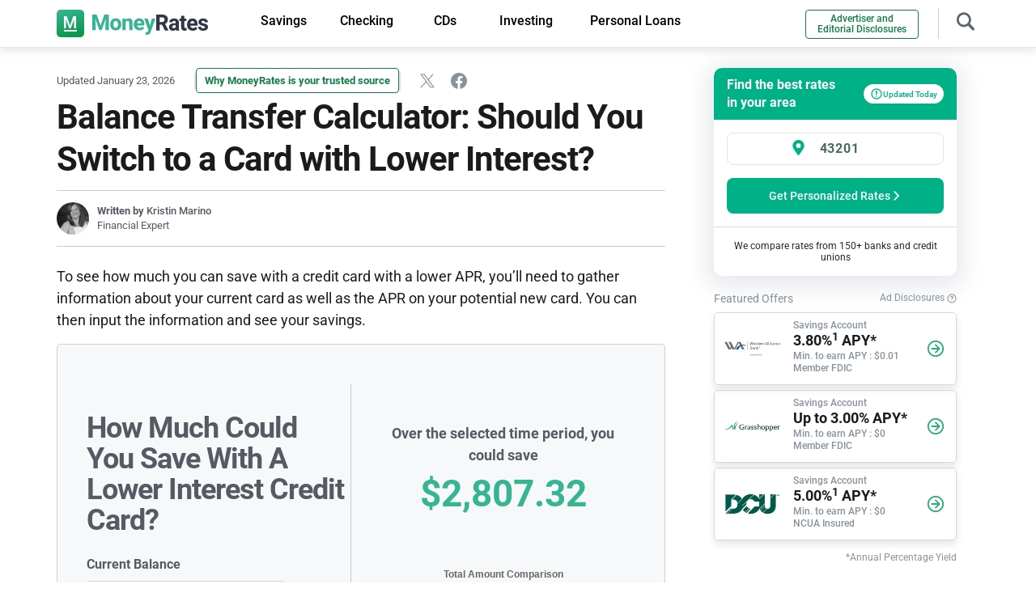

--- FILE ---
content_type: text/html; charset=UTF-8
request_url: https://www.moneyrates.com/calculators/lower-interest-savings-calculator.htm
body_size: 37293
content:
<!doctype html>
<html lang="en-US" >
<head>

<link rel="preconnect" href="https://fonts.gstatic.com/" crossorigin>
<link rel="preconnect" href="https://www.googletagmanager.com/" crossorigin>
<link rel="preconnect" href="https://www.google-analytics.com/" crossorigin>
<link rel="preconnect" href="https://www.clarity.ms" crossorigin>
<link rel="preload" href="https://fonts.gstatic.com/s/roboto/v27/KFOlCnqEu92Fr1MmEU9fBBc4.woff2" as="font" type="font/woff2" crossorigin="true">
<link rel="preload" href="https://fonts.gstatic.com/s/roboto/v27/KFOmCnqEu92Fr1Mu4mxK.woff2" as="font" type="font/woff2" crossorigin="true">
<link rel="preload" href="https://fonts.gstatic.com/s/roboto/v27/KFOlCnqEu92Fr1MmWUlfBBc4.woff2" as="font" type="font/woff2" crossorigin="true">
<link fetchpriority="high" rel="preload" href="/images/moneyrates.svg" as="image">

<!-- Google Tag Manager -->
<script defer>(function(w,d,s,l,i){w[l]=w[l]||[];w[l].push({'gtm.start':
new Date().getTime(),event:'gtm.js'});var f=d.getElementsByTagName(s)[0],
j=d.createElement(s),dl=l!='dataLayer'?'&l='+l:'';j.async=true;j.src=
'https://www.googletagmanager.com/gtm.js?id='+i+dl;f.parentNode.insertBefore(j,f);
})(window,document,'script','dataLayer','GTM-MNH837');</script>
<!-- End Google Tag Manager -->


	<meta charset="UTF-8" />
	<meta name="viewport" content="width=device-width, initial-scale=1" />
	<meta name="keywords" content="Lower Interest Credit Card Calculato" />
         	
	<!-- ###Page Array
(
    [0] => double_col
    [1] => common
)
--><!-- CSS: /double_col/double_col.css--><!-- JS /get_rates/getratesbox.js--><!-- JS /double_col/double_col.js--><!-- JS /common/article.js--><!-- JS /bootstrap.min.js--><meta name='robots' content='index,follow' />
	<style>img:is([sizes="auto" i], [sizes^="auto," i]) { contain-intrinsic-size: 3000px 1500px }</style>
	
	<!-- This site is optimized with the Yoast SEO Premium plugin v26.8 (Yoast SEO v26.8) - https://yoast.com/product/yoast-seo-premium-wordpress/ -->
	<title>Lower Interest Credit Card Calculator | MoneyRates</title>
<link data-rocket-prefetch href="https://fonts.gstatic.com" rel="dns-prefetch">
<link data-rocket-prefetch href="https://www.googletagmanager.com" rel="dns-prefetch">
<link data-rocket-prefetch href="https://www.nextinsure.com" rel="dns-prefetch">
<link data-rocket-prefetch href="https://g.adspeed.net" rel="dns-prefetch"><link rel="preload" data-rocket-preload as="image" href="https://www.moneyrates.com/images/moneyrates.svg" fetchpriority="high">
	<meta name="description" content="Check how much could you save with a lower interest credit card." />
	<link rel="canonical" href="https://www.moneyrates.com/calculators/lower-interest-savings-calculator.htm" />
	<meta property="og:locale" content="en_US" />
	<meta property="og:type" content="article" />
	<meta property="og:title" content="Balance Transfer Calculator: Should You Switch to a Card with Lower Interest?" />
	<meta property="og:description" content="Check how much could you save with a lower interest credit card." />
	<meta property="og:url" content="https://www.moneyrates.com/calculators/lower-interest-savings-calculator.htm" />
	<meta property="og:site_name" content="MoneyRates" />
	<meta property="article:modified_time" content="2026-01-23T19:58:16+00:00" />
	<meta name="twitter:card" content="summary_large_image" />
	<meta name="twitter:label1" content="Est. reading time" />
	<meta name="twitter:data1" content="5 minutes" />
	<script type="application/ld+json" class="yoast-schema-graph">{"@context":"https://schema.org","@graph":[{"@type":"Article","@id":"https://www.moneyrates.com/calculators/lower-interest-savings-calculator.htm#article","headline":"Balance Transfer Calculator: Should You Switch to a Card with Lower Interest?","datePublished":"2011-09-08T17:04:00+00:00","dateModified":"2011-09-08T17:04:00+00:00","inLanguage":"en-US","description":"","author":[{"@type":"Person","name":"Kristin Marino","description":"Kristin Marino is a seasoned voice in the finance and education sectors, with rich experience spanning decades as a writer and editor. Kristin has lent her editorial financial expertise to platforms like MoneyRates, The Balance, and MoneyGeek. With a keen ability to distill complex financial concepts into accessible insights, she remains dedicated to guiding readers toward informed financial choices.","sameAs":["https://www.linkedin.com/in/kristinmarino/"]}]},{"@type":"BreadcrumbList","@id":"https://www.moneyrates.com/calculators/lower-interest-savings-calculator.htm#breadcrumb","itemListElement":[{"@type":"ListItem","position":1,"name":"Home","item":"https://www.moneyrates.com/"},{"@type":"ListItem","position":2,"name":"calculators","item":"https://www.moneyrates.com/calculators/"},{"@type":"ListItem","position":3,"name":"Balance Transfer Calculator: Should You Switch to a Card with Lower Interest?"}]}]}</script>
	<!-- / Yoast SEO Premium plugin. -->



<!-- INLINE CSS: Array
(
    [double_col] => /double_col/double_col_first.css
    [start-rating] => /double_col/double_col_star_rating.css
)
--><style id='my-styles'>
/*!
 * Bootstrap v5.0.2 (https://getbootstrap.com/)
 * Copyright 2011-2021 The Bootstrap Authors
 * Copyright 2011-2021 Twitter, Inc.
 * Licensed under MIT (https://github.com/twbs/bootstrap/blob/main/LICENSE)
 */
:root{--bs-blue:#0d6efd;--bs-indigo:#6610f2;--bs-purple:#6f42c1;--bs-pink:#d63384;--bs-red:#dc3545;--bs-orange:#fd7e14;--bs-yellow:#ffc107;--bs-green:#198754;--bs-teal:#20c997;--bs-cyan:#0dcaf0;--bs-white:#fff;--bs-gray:#6c757d;--bs-gray-dark:#343a40;--bs-primary:#0d6efd;--bs-secondary:#6c757d;--bs-success:#198754;--bs-info:#0dcaf0;--bs-warning:#ffc107;--bs-danger:#dc3545;--bs-light:#f8f9fa;--bs-dark:#212529;--bs-font-sans-serif:system-ui, -apple-system, "Segoe UI", Roboto, "Helvetica Neue", Arial, "Noto Sans", "Liberation Sans", sans-serif, "Apple Color Emoji", "Segoe UI Emoji", "Segoe UI Symbol", "Noto Color Emoji";--bs-font-monospace:SFMono-Regular, Menlo, Monaco, Consolas, "Liberation Mono", "Courier New",monospace;--bs-gradient:linear-gradient(180deg,rgba(255,255,255,0.15),rgba(255,255,255,0))}*,::after,::before{box-sizing:border-box}body{margin:0;font-family:var(--bs-font-sans-serif);font-size:1rem;font-weight:400;line-height:1.5;color:#212529;background-color:#fff;-webkit-text-size-adjust:100%;-webkit-tap-highlight-color:transparent}.h1,.h2,.h3,.h4,.h5,.h6,h1,h2,h3,h4,h5,h6{margin-top:0;margin-bottom:0.5rem;font-weight:500;line-height:1.2}.h1,h1{font-size:calc(1.375rem + 1.5vw)}@media (min-width: 1200px){.h1,h1{font-size:2.5rem}}.h2,h2{font-size:calc(1.325rem + 0.9vw)}@media (min-width: 1200px){.h2,h2{font-size:2rem}}.h3,h3{font-size:calc(1.3rem + 0.6vw)}@media (min-width: 1200px){.h3,h3{font-size:1.75rem}}.h4,h4{font-size:calc(1.275rem + 0.3vw)}@media (min-width: 1200px){.h4,h4{font-size:1.5rem}}.h5,h5{font-size:1.25rem}.h6,h6{font-size:1rem}p{margin-top:0;margin-bottom:1rem}address{margin-bottom:1rem;font-style:normal;line-height:inherit}ol,ul{padding-left:2rem}dl,ol,ul{margin-top:0;margin-bottom:1rem}ol ol,
ol ul,
ul ol,
ul
ul{margin-bottom:0}a{color:#0d6efd;text-decoration:underline}a:hover{color:#0a58ca}img,svg{vertical-align:middle}label{display:inline-block}button{border-radius:0}button:focus:not(:focus-visible){outline:0}button,input,optgroup,select,textarea{margin:0;font-family:inherit;font-size:inherit;line-height:inherit}button,select{text-transform:none}[role="button"]{cursor:pointer}[type="button"],[type="reset"],[type="submit"],button{-webkit-appearance:button}[type="button"]:not(:disabled),[type="reset"]:not(:disabled),[type="submit"]:not(:disabled),button:not(:disabled){cursor:pointer}.list-unstyled{padding-left:0;list-style:none}.container,.container-fluid,.container-lg,.container-md,.container-sm,.container-xl,.container-xxl{width:100%;padding-right:var(--bs-gutter-x,0.75rem);padding-left:var(--bs-gutter-x,0.75rem);margin-right:auto;margin-left:auto}.row{--bs-gutter-x:1.5rem;--bs-gutter-y:0;display:flex;flex-wrap:wrap;margin-top:calc(var(--bs-gutter-y) * -1);margin-right:calc(var(--bs-gutter-x) * -0.5);margin-left:calc(var(--bs-gutter-x) * -0.5)}.row>*{flex-shrink:0;width:100%;max-width:100%;padding-right:calc(var(--bs-gutter-x) * 0.5);padding-left:calc(var(--bs-gutter-x) * 0.5);margin-top:var(--bs-gutter-y)}.col{flex:1 0 0%}.col-auto{flex:0 0 auto;width:auto}.col-1{flex:0 0 auto;width:8.33333333%}.col-2{flex:0 0 auto;width:16.66666667%}.col-3{flex:0 0 auto;width:25%}.col-4{flex:0 0 auto;width:33.33333333%}.col-5{flex:0 0 auto;width:41.66666667%}.col-6{flex:0 0 auto;width:50%}.col-7{flex:0 0 auto;width:58.33333333%}.col-8{flex:0 0 auto;width:66.66666667%}.col-9{flex:0 0 auto;width:75%}.col-10{flex:0 0 auto;width:83.33333333%}.col-11{flex:0 0 auto;width:91.66666667%}.col-12{flex:0 0 auto;width:100%}.form-control{display:block;width:100%;padding:0.375rem 0.75rem;font-size:1rem;font-weight:400;line-height:1.5;color:#212529;background-color:#fff;background-clip:padding-box;border:1px
solid #ced4da;-webkit-appearance:none;-moz-appearance:none;appearance:none;border-radius:0.25rem;transition:border-color 0.15s ease-in-out, box-shadow 0.15s ease-in-out}.form-control:focus{color:#212529;background-color:#fff;border-color:#86b7fe;outline:0;box-shadow:0 0 0 0.25rem rgba(13,110,253,0.25)}.btn{display:inline-block;font-weight:400;line-height:1.5;color:#212529;text-align:center;text-decoration:none;vertical-align:middle;cursor:pointer;-webkit-user-select:none;-moz-user-select:none;user-select:none;background-color:transparent;border:1px
solid transparent;padding:0.375rem 0.75rem;font-size:1rem;border-radius:0.25rem;transition:color 0.15s ease-in-out, background-color 0.15s ease-in-out, border-color 0.15s ease-in-out, box-shadow 0.15s ease-in-out}@media (prefers-reduced-motion: reduce){.btn{transition:none}}.collapse:not(.show){display:none}.nav-link{display:block;padding:0.5rem 1rem;color:#0d6efd;text-decoration:none;transition:color 0.15s ease-in-out, background-color 0.15s ease-in-out, border-color 0.15s ease-in-out}@media (prefers-reduced-motion: reduce){.nav-link{transition:none}}.navbar{position:relative;display:flex;flex-wrap:wrap;align-items:center;justify-content:space-between;padding-top:0.5rem;padding-bottom:0.5rem}.navbar>.container,.navbar>.container-fluid,.navbar>.container-lg,.navbar>.container-md,.navbar>.container-sm,.navbar>.container-xl,.navbar>.container-xxl{display:flex;flex-wrap:inherit;align-items:center;justify-content:space-between}.navbar-brand{padding-top:0.3125rem;padding-bottom:0.3125rem;margin-right:1rem;font-size:1.25rem;text-decoration:none;white-space:nowrap}.navbar-nav{display:flex;flex-direction:column;padding-left:0;margin-bottom:0;list-style:none}.navbar-nav .nav-link{padding-right:0;padding-left:0}.navbar-collapse{flex-basis:100%;flex-grow:1;align-items:center}.navbar-toggler{padding:0.25rem 0.75rem;font-size:1.25rem;line-height:1;background-color:transparent;border:1px
solid transparent;border-radius:0.25rem;transition:box-shadow 0.15s ease-in-out}@media (prefers-reduced-motion: reduce){.navbar-toggler{transition:none}}.navbar-toggler-icon{display:inline-block;width:1.5em;height:1.5em;vertical-align:middle;background-repeat:no-repeat;background-position:center;background-size:100%}.navbar-light .navbar-brand{color:rgba(0, 0, 0, 0.9)}.navbar-light .navbar-brand:focus,
.navbar-light .navbar-brand:hover{color:rgba(0, 0, 0, 0.9)}.navbar-light .navbar-nav .nav-link{color:rgba(0, 0, 0, 0.55)}.navbar-light .navbar-nav .nav-link:focus,
.navbar-light .navbar-nav .nav-link:hover{color:rgba(0, 0, 0, 0.7)}.navbar-light .navbar-nav .nav-link.disabled{color:rgba(0, 0, 0, 0.3)}.navbar-light .navbar-nav .nav-link.active,
.navbar-light .navbar-nav .show>.nav-link{color:rgba(0, 0, 0, 0.9)}.navbar-light .navbar-toggler{color:rgba(0, 0, 0, 0.55);border-color:rgba(0, 0, 0, 0.1)}.navbar-light .navbar-toggler-icon{background-image:url("data:image/svg+xml,%3csvg xmlns='http://www.w3.org/2000/svg' viewBox='0 0 30 30'%3e%3cpath stroke='rgba%280, 0, 0, 0.55%29' stroke-linecap='round' stroke-miterlimit='10' stroke-width='2' d='M4 7h22M4 15h22M4 23h22'/%3e%3c/svg%3e")}.accordion-button{position:relative;display:flex;align-items:center;width:100%;padding:1rem 1.25rem;font-size:1rem;color:#212529;text-align:left;background-color:#fff;border:0;border-radius:0;overflow-anchor:none;transition:color 0.15s ease-in-out, background-color 0.15s ease-in-out, border-color 0.15s ease-in-out, box-shadow 0.15s ease-in-out, border-radius 0.15s ease}@media (prefers-reduced-motion: reduce){.accordion-button{transition:none}}@media (prefers-reduced-motion: reduce){.accordion-button::after{transition:none}}.accordion-button:hover{z-index:2}.accordion-button:focus{z-index:3;border-color:#86b7fe;outline:0;box-shadow:0 0 0 0.25rem rgba(13,110,253,0.25)}.accordion-header{margin-bottom:0}.accordion-item{background-color:#fff;border:1px
solid rgba(0,0,0,0.125)}.accordion-item:first-of-type{border-top-left-radius:0.25rem;border-top-right-radius:0.25rem}.accordion-item:first-of-type .accordion-button{border-top-left-radius:calc(0.25rem - 1px);border-top-right-radius:calc(0.25rem - 1px)}.accordion-item:not(:first-of-type){border-top:0}.accordion-item:last-of-type{border-bottom-right-radius:0.25rem;border-bottom-left-radius:0.25rem}.accordion-item:last-of-type .accordion-button.collapsed{border-bottom-right-radius:calc(0.25rem - 1px);border-bottom-left-radius:calc(0.25rem - 1px)}.accordion-flush .accordion-item{border-right:0;border-left:0;border-radius:0}.accordion-flush .accordion-item:first-child{border-top:0}.accordion-flush .accordion-item:last-child{border-bottom:0}.modal{position:fixed;top:0;left:0;z-index:1060;display:none;width:100%;height:100%;overflow-x:hidden;overflow-y:auto;outline:0}.d-inline{display:inline !important}.d-inline-block{display:inline-block !important}.d-block{display:block !important}.d-flex{display:flex !important}.d-inline-flex{display:inline-flex !important}.d-none{display:none !important}.position-relative{position:relative !important}.position-absolute{position:absolute !important}.position-fixed{position:fixed !important}.position-sticky{position:-webkit-sticky !important;position:sticky !important}.border-0{border:0
!important}.float-start{float:left !important}.float-end{float:right !important}.float-none{float:none !important}.w-75{width:75% !important}.w-100{width:100% !important}.w-auto{width:auto !important}.flex-fill{flex:1 1 auto !important}.flex-row{flex-direction:row !important}.flex-column{flex-direction:column !important}.flex-wrap{flex-wrap:wrap !important}.gap-1{gap:0.25rem !important}.gap-2{gap:0.5rem !important}.gap-3{gap:1rem !important}.gap-4{gap:1.5rem !important}.justify-content-start{justify-content:flex-start !important}.justify-content-end{justify-content:flex-end !important}.justify-content-center{justify-content:center !important}.justify-content-between{justify-content:space-between !important}.justify-content-around{justify-content:space-around !important}.justify-content-evenly{justify-content:space-evenly !important}.align-items-start{align-items:flex-start !important}.align-items-end{align-items:flex-end !important}.align-items-center{align-items:center !important}.m-0{margin:0
!important}.m-1{margin:0.25rem !important}.m-2{margin:0.5rem !important}.m-3{margin:1rem !important}.m-4{margin:1.5rem !important}.m-5{margin:3rem !important}.m-auto{margin:auto !important}.mx-0{margin-right:0 !important;margin-left:0 !important}.mx-1{margin-right:0.25rem !important;margin-left:0.25rem !important}.mx-2{margin-right:0.5rem !important;margin-left:0.5rem !important}.mx-3{margin-right:1rem !important;margin-left:1rem !important}.mx-4{margin-right:1.5rem !important;margin-left:1.5rem !important}.mx-5{margin-right:3rem !important;margin-left:3rem !important}.mx-auto{margin-right:auto !important;margin-left:auto !important}.my-0{margin-top:0 !important;margin-bottom:0 !important}.my-1{margin-top:0.25rem !important;margin-bottom:0.25rem !important}.my-2{margin-top:0.5rem !important;margin-bottom:0.5rem !important}.my-3{margin-top:1rem !important;margin-bottom:1rem !important}.my-4{margin-top:1.5rem !important;margin-bottom:1.5rem !important}.my-5{margin-top:3rem !important;margin-bottom:3rem !important}.my-auto{margin-top:auto !important;margin-bottom:auto !important}.mt-0{margin-top:0 !important}.mt-1{margin-top:0.25rem !important}.mt-2{margin-top:0.5rem !important}.mt-3{margin-top:1rem !important}.mt-4{margin-top:1.5rem !important}.mt-5{margin-top:3rem !important}.mt-auto{margin-top:auto !important}.me-0{margin-right:0 !important}.me-1{margin-right:0.25rem !important}.me-2{margin-right:0.5rem !important}.me-3{margin-right:1rem !important}.me-4{margin-right:1.5rem !important}.me-5{margin-right:3rem !important}.me-auto{margin-right:auto !important}.mb-0{margin-bottom:0 !important}.mb-1{margin-bottom:0.25rem !important}.mb-2{margin-bottom:0.5rem !important}.mb-3{margin-bottom:1rem !important}.mb-4{margin-bottom:1.5rem !important}.mb-5{margin-bottom:3rem !important}.mb-auto{margin-bottom:auto !important}.ms-0{margin-left:0 !important}.ms-1{margin-left:0.25rem !important}.ms-2{margin-left:0.5rem !important}.ms-3{margin-left:1rem !important}.ms-4{margin-left:1.5rem !important}.ms-5{margin-left:3rem !important}.ms-auto{margin-left:auto !important}.p-0{padding:0
!important}.p-1{padding:0.25rem !important}.p-2{padding:0.5rem !important}.p-3{padding:1rem !important}.p-4{padding:1.5rem !important}.p-5{padding:3rem !important}.px-0{padding-right:0 !important;padding-left:0 !important}.px-1{padding-right:0.25rem !important;padding-left:0.25rem !important}.px-2{padding-right:0.5rem !important;padding-left:0.5rem !important}.px-3{padding-right:1rem !important;padding-left:1rem !important}.px-4{padding-right:1.5rem !important;padding-left:1.5rem !important}.px-5{padding-right:3rem !important;padding-left:3rem !important}.py-0{padding-top:0 !important;padding-bottom:0 !important}.py-1{padding-top:0.25rem !important;padding-bottom:0.25rem !important}.py-2{padding-top:0.5rem !important;padding-bottom:0.5rem !important}.py-3{padding-top:1rem !important;padding-bottom:1rem !important}.py-4{padding-top:1.5rem !important;padding-bottom:1.5rem !important}.py-5{padding-top:3rem !important;padding-bottom:3rem !important}.pt-0{padding-top:0 !important}.pt-1{padding-top:0.25rem !important}.pt-2{padding-top:0.5rem !important}.pt-3{padding-top:1rem !important}.pt-4{padding-top:1.5rem !important}.pt-5{padding-top:3rem !important}.pe-0{padding-right:0 !important}.pe-1{padding-right:0.25rem !important}.pe-2{padding-right:0.5rem !important}.pe-3{padding-right:1rem !important}.pe-4{padding-right:1.5rem !important}.pe-5{padding-right:3rem !important}.pb-0{padding-bottom:0 !important}.pb-1{padding-bottom:0.25rem !important}.pb-2{padding-bottom:0.5rem !important}.pb-3{padding-bottom:1rem !important}.pb-4{padding-bottom:1.5rem !important}.pb-5{padding-bottom:3rem !important}.ps-0{padding-left:0 !important}.ps-1{padding-left:0.25rem !important}.ps-2{padding-left:0.5rem !important}.ps-3{padding-left:1rem !important}.ps-4{padding-left:1.5rem !important}.ps-5{padding-left:3rem !important}.fw-light{font-weight:300 !important}.fw-lighter{font-weight:lighter !important}.fw-normal{font-weight:400 !important}.fw-bold{font-weight:700 !important}.fw-bolder{font-weight:bolder !important}.text-start{text-align:left !important}.text-end{text-align:right !important}.text-center{text-align:center !important}.text-decoration-none{text-decoration:none !important}.text-decoration-underline{text-decoration:underline !important}.text-lowercase{text-transform:lowercase !important}.text-uppercase{text-transform:uppercase !important}.text-capitalize{text-transform:capitalize !important}.rounded-3{border-radius:0.3rem !important}@media (min-width: 576px){.container,.container-sm{max-width:540px}.col-sm{flex:1 0 0%}.col-sm-auto{flex:0 0 auto;width:auto}.col-sm-1{flex:0 0 auto;width:8.33333333%}.col-sm-2{flex:0 0 auto;width:16.66666667%}.col-sm-3{flex:0 0 auto;width:25%}.col-sm-4{flex:0 0 auto;width:33.33333333%}.col-sm-5{flex:0 0 auto;width:41.66666667%}.col-sm-6{flex:0 0 auto;width:50%}.col-sm-7{flex:0 0 auto;width:58.33333333%}.col-sm-8{flex:0 0 auto;width:66.66666667%}.col-sm-9{flex:0 0 auto;width:75%}.col-sm-10{flex:0 0 auto;width:83.33333333%}.col-sm-11{flex:0 0 auto;width:91.66666667%}.col-sm-12{flex:0 0 auto;width:100%}.d-sm-inline{display:inline !important}.d-sm-inline-block{display:inline-block !important}.d-sm-block{display:block !important}.d-sm-flex{display:flex !important}.d-sm-inline-flex{display:inline-flex !important}.d-sm-none{display:none !important}.m-sm-0{margin:0
!important}.m-sm-1{margin:0.25rem !important}.m-sm-2{margin:0.5rem !important}.m-sm-3{margin:1rem !important}.m-sm-4{margin:1.5rem !important}.m-sm-5{margin:3rem !important}.m-sm-auto{margin:auto !important}.mx-sm-0{margin-right:0 !important;margin-left:0 !important}.mx-sm-1{margin-right:0.25rem !important;margin-left:0.25rem !important}.mx-sm-2{margin-right:0.5rem !important;margin-left:0.5rem !important}.mx-sm-3{margin-right:1rem !important;margin-left:1rem !important}.mx-sm-4{margin-right:1.5rem !important;margin-left:1.5rem !important}.mx-sm-5{margin-right:3rem !important;margin-left:3rem !important}.mx-sm-auto{margin-right:auto !important;margin-left:auto !important}.my-sm-0{margin-top:0 !important;margin-bottom:0 !important}.my-sm-1{margin-top:0.25rem !important;margin-bottom:0.25rem !important}.my-sm-2{margin-top:0.5rem !important;margin-bottom:0.5rem !important}.my-sm-3{margin-top:1rem !important;margin-bottom:1rem !important}.my-sm-4{margin-top:1.5rem !important;margin-bottom:1.5rem !important}.my-sm-5{margin-top:3rem !important;margin-bottom:3rem !important}.my-sm-auto{margin-top:auto !important;margin-bottom:auto !important}.mt-sm-0{margin-top:0 !important}.mt-sm-1{margin-top:0.25rem !important}.mt-sm-2{margin-top:0.5rem !important}.mt-sm-3{margin-top:1rem !important}.mt-sm-4{margin-top:1.5rem !important}.mt-sm-5{margin-top:3rem !important}.mt-sm-auto{margin-top:auto !important}.me-sm-0{margin-right:0 !important}.me-sm-1{margin-right:0.25rem !important}.me-sm-2{margin-right:0.5rem !important}.me-sm-3{margin-right:1rem !important}.me-sm-4{margin-right:1.5rem !important}.me-sm-5{margin-right:3rem !important}.me-sm-auto{margin-right:auto !important}.mb-sm-0{margin-bottom:0 !important}.mb-sm-1{margin-bottom:0.25rem !important}.mb-sm-2{margin-bottom:0.5rem !important}.mb-sm-3{margin-bottom:1rem !important}.mb-sm-4{margin-bottom:1.5rem !important}.mb-sm-5{margin-bottom:3rem !important}.mb-sm-auto{margin-bottom:auto !important}.ms-sm-0{margin-left:0 !important}.ms-sm-1{margin-left:0.25rem !important}.ms-sm-2{margin-left:0.5rem !important}.ms-sm-3{margin-left:1rem !important}.ms-sm-4{margin-left:1.5rem !important}.ms-sm-5{margin-left:3rem !important}.ms-sm-auto{margin-left:auto !important}.p-sm-0{padding:0
!important}.p-sm-1{padding:0.25rem !important}.p-sm-2{padding:0.5rem !important}.p-sm-3{padding:1rem !important}.p-sm-4{padding:1.5rem !important}.p-sm-5{padding:3rem !important}.px-sm-0{padding-right:0 !important;padding-left:0 !important}.px-sm-1{padding-right:0.25rem !important;padding-left:0.25rem !important}.px-sm-2{padding-right:0.5rem !important;padding-left:0.5rem !important}.px-sm-3{padding-right:1rem !important;padding-left:1rem !important}.px-sm-4{padding-right:1.5rem !important;padding-left:1.5rem !important}.px-sm-5{padding-right:3rem !important;padding-left:3rem !important}.py-sm-0{padding-top:0 !important;padding-bottom:0 !important}.py-sm-1{padding-top:0.25rem !important;padding-bottom:0.25rem !important}.py-sm-2{padding-top:0.5rem !important;padding-bottom:0.5rem !important}.py-sm-3{padding-top:1rem !important;padding-bottom:1rem !important}.py-sm-4{padding-top:1.5rem !important;padding-bottom:1.5rem !important}.py-sm-5{padding-top:3rem !important;padding-bottom:3rem !important}.pt-sm-0{padding-top:0 !important}.pt-sm-1{padding-top:0.25rem !important}.pt-sm-2{padding-top:0.5rem !important}.pt-sm-3{padding-top:1rem !important}.pt-sm-4{padding-top:1.5rem !important}.pt-sm-5{padding-top:3rem !important}.pe-sm-0{padding-right:0 !important}.pe-sm-1{padding-right:0.25rem !important}.pe-sm-2{padding-right:0.5rem !important}.pe-sm-3{padding-right:1rem !important}.pe-sm-4{padding-right:1.5rem !important}.pe-sm-5{padding-right:3rem !important}.pb-sm-0{padding-bottom:0 !important}.pb-sm-1{padding-bottom:0.25rem !important}.pb-sm-2{padding-bottom:0.5rem !important}.pb-sm-3{padding-bottom:1rem !important}.pb-sm-4{padding-bottom:1.5rem !important}.pb-sm-5{padding-bottom:3rem !important}.ps-sm-0{padding-left:0 !important}.ps-sm-1{padding-left:0.25rem !important}.ps-sm-2{padding-left:0.5rem !important}.ps-sm-3{padding-left:1rem !important}.ps-sm-4{padding-left:1.5rem !important}.ps-sm-5{padding-left:3rem !important}.text-sm-start{text-align:left !important}.text-sm-end{text-align:right !important}.text-sm-center{text-align:center !important}}@media (min-width: 768px){.container,.container-md,.container-sm{max-width:720px}.col-md{flex:1 0 0%}.col-md-auto{flex:0 0 auto;width:auto}.col-md-1{flex:0 0 auto;width:8.33333333%}.col-md-2{flex:0 0 auto;width:16.66666667%}.col-md-3{flex:0 0 auto;width:25%}.col-md-4{flex:0 0 auto;width:33.33333333%}.col-md-5{flex:0 0 auto;width:41.66666667%}.col-md-6{flex:0 0 auto;width:50%}.col-md-7{flex:0 0 auto;width:58.33333333%}.col-md-8{flex:0 0 auto;width:66.66666667%}.col-md-9{flex:0 0 auto;width:75%}.col-md-10{flex:0 0 auto;width:83.33333333%}.col-md-11{flex:0 0 auto;width:91.66666667%}.col-md-12{flex:0 0 auto;width:100%}.gap-md-1{gap:0.25rem !important}.d-md-inline{display:inline !important}.d-md-inline-block{display:inline-block !important}.d-md-block{display:block !important}.d-md-flex{display:flex !important}.d-md-inline-flex{display:inline-flex !important}.d-md-none{display:none !important}.flex-md-row{flex-direction:row !important}.flex-md-column{flex-direction:column !important}.justify-content-md-start{justify-content:flex-start !important}.justify-content-md-end{justify-content:flex-end !important}.justify-content-md-center{justify-content:center !important}.justify-content-md-between{justify-content:space-between !important}.justify-content-md-around{justify-content:space-around !important}.justify-content-md-evenly{justify-content:space-evenly !important}.align-items-md-start{align-items:flex-start !important}.align-items-md-end{align-items:flex-end !important}.align-items-md-center{align-items:center !important}.m-md-0{margin:0
!important}.m-md-1{margin:0.25rem !important}.m-md-2{margin:0.5rem !important}.m-md-3{margin:1rem !important}.m-md-4{margin:1.5rem !important}.m-md-5{margin:3rem !important}.m-md-auto{margin:auto !important}.mx-md-0{margin-right:0 !important;margin-left:0 !important}.mx-md-1{margin-right:0.25rem !important;margin-left:0.25rem !important}.mx-md-2{margin-right:0.5rem !important;margin-left:0.5rem !important}.mx-md-3{margin-right:1rem !important;margin-left:1rem !important}.mx-md-4{margin-right:1.5rem !important;margin-left:1.5rem !important}.mx-md-5{margin-right:3rem !important;margin-left:3rem !important}.mx-md-auto{margin-right:auto !important;margin-left:auto !important}.my-md-0{margin-top:0 !important;margin-bottom:0 !important}.my-md-1{margin-top:0.25rem !important;margin-bottom:0.25rem !important}.my-md-2{margin-top:0.5rem !important;margin-bottom:0.5rem !important}.my-md-3{margin-top:1rem !important;margin-bottom:1rem !important}.my-md-4{margin-top:1.5rem !important;margin-bottom:1.5rem !important}.my-md-5{margin-top:3rem !important;margin-bottom:3rem !important}.my-md-auto{margin-top:auto !important;margin-bottom:auto !important}.mt-md-0{margin-top:0 !important}.mt-md-1{margin-top:0.25rem !important}.mt-md-2{margin-top:0.5rem !important}.mt-md-3{margin-top:1rem !important}.mt-md-4{margin-top:1.5rem !important}.mt-md-5{margin-top:3rem !important}.mt-md-auto{margin-top:auto !important}.me-md-0{margin-right:0 !important}.me-md-1{margin-right:0.25rem !important}.me-md-2{margin-right:0.5rem !important}.me-md-3{margin-right:1rem !important}.me-md-4{margin-right:1.5rem !important}.me-md-5{margin-right:3rem !important}.me-md-auto{margin-right:auto !important}.mb-md-0{margin-bottom:0 !important}.mb-md-1{margin-bottom:0.25rem !important}.mb-md-2{margin-bottom:0.5rem !important}.mb-md-3{margin-bottom:1rem !important}.mb-md-4{margin-bottom:1.5rem !important}.mb-md-5{margin-bottom:3rem !important}.mb-md-auto{margin-bottom:auto !important}.ms-md-0{margin-left:0 !important}.ms-md-1{margin-left:0.25rem !important}.ms-md-2{margin-left:0.5rem !important}.ms-md-3{margin-left:1rem !important}.ms-md-4{margin-left:1.5rem !important}.ms-md-5{margin-left:3rem !important}.ms-md-auto{margin-left:auto !important}.p-md-0{padding:0
!important}.p-md-1{padding:0.25rem !important}.p-md-2{padding:0.5rem !important}.p-md-3{padding:1rem !important}.p-md-4{padding:1.5rem !important}.p-md-5{padding:3rem !important}.px-md-0{padding-right:0 !important;padding-left:0 !important}.px-md-1{padding-right:0.25rem !important;padding-left:0.25rem !important}.px-md-2{padding-right:0.5rem !important;padding-left:0.5rem !important}.px-md-3{padding-right:1rem !important;padding-left:1rem !important}.px-md-4{padding-right:1.5rem !important;padding-left:1.5rem !important}.px-md-5{padding-right:3rem !important;padding-left:3rem !important}.py-md-0{padding-top:0 !important;padding-bottom:0 !important}.py-md-1{padding-top:0.25rem !important;padding-bottom:0.25rem !important}.py-md-2{padding-top:0.5rem !important;padding-bottom:0.5rem !important}.py-md-3{padding-top:1rem !important;padding-bottom:1rem !important}.py-md-4{padding-top:1.5rem !important;padding-bottom:1.5rem !important}.py-md-5{padding-top:3rem !important;padding-bottom:3rem !important}.pt-md-0{padding-top:0 !important}.pt-md-1{padding-top:0.25rem !important}.pt-md-2{padding-top:0.5rem !important}.pt-md-3{padding-top:1rem !important}.pt-md-4{padding-top:1.5rem !important}.pt-md-5{padding-top:3rem !important}.pe-md-0{padding-right:0 !important}.pe-md-1{padding-right:0.25rem !important}.pe-md-2{padding-right:0.5rem !important}.pe-md-3{padding-right:1rem !important}.pe-md-4{padding-right:1.5rem !important}.pe-md-5{padding-right:3rem !important}.pb-md-0{padding-bottom:0 !important}.pb-md-1{padding-bottom:0.25rem !important}.pb-md-2{padding-bottom:0.5rem !important}.pb-md-3{padding-bottom:1rem !important}.pb-md-4{padding-bottom:1.5rem !important}.pb-md-5{padding-bottom:3rem !important}.ps-md-0{padding-left:0 !important}.ps-md-1{padding-left:0.25rem !important}.ps-md-2{padding-left:0.5rem !important}.ps-md-3{padding-left:1rem !important}.ps-md-4{padding-left:1.5rem !important}.ps-md-5{padding-left:3rem !important}.text-md-start{text-align:left !important}.text-md-end{text-align:right !important}.text-md-center{text-align:center !important}.gap-md-4{gap:1.5rem !important}}@media (min-width: 992px){.container,.container-lg,.container-md,.container-sm{max-width:960px}.col-lg{flex:1 0 0%}.col-lg-auto{flex:0 0 auto;width:auto}.col-lg-1{flex:0 0 auto;width:8.33333333%}.col-lg-2{flex:0 0 auto;width:16.66666667%}.col-lg-3{flex:0 0 auto;width:25%}.col-lg-4{flex:0 0 auto;width:33.33333333%}.col-lg-5{flex:0 0 auto;width:41.66666667%}.col-lg-6{flex:0 0 auto;width:50%}.col-lg-7{flex:0 0 auto;width:58.33333333%}.col-lg-8{flex:0 0 auto;width:66.66666667%}.col-lg-9{flex:0 0 auto;width:75%}.col-lg-10{flex:0 0 auto;width:83.33333333%}.col-lg-11{flex:0 0 auto;width:91.66666667%}.col-lg-12{flex:0 0 auto;width:100%}.gap-lg-2{gap:0.5rem !important}.navbar-expand-lg{flex-wrap:nowrap;justify-content:flex-start}.navbar-expand-lg .navbar-nav{flex-direction:row}.navbar-expand-lg .navbar-nav .nav-link{padding-right:0.5rem;padding-left:0.5rem}.navbar-expand-lg .navbar-collapse{display:flex !important;flex-basis:auto}.navbar-expand-lg .navbar-toggler{display:none}.d-lg-inline{display:inline !important}.d-lg-inline-block{display:inline-block !important}.d-lg-block{display:block !important}.d-lg-flex{display:flex !important}.d-lg-inline-flex{display:inline-flex !important}.d-lg-none{display:none !important}.flex-lg-row{flex-direction:row !important}.flex-lg-column{flex-direction:column !important}.flex-lg-grow-0{flex-grow:0 !important}.justify-content-lg-start{justify-content:flex-start !important}.justify-content-lg-end{justify-content:flex-end !important}.justify-content-lg-center{justify-content:center !important}.justify-content-lg-between{justify-content:space-between !important}.justify-content-lg-around{justify-content:space-around !important}.justify-content-lg-evenly{justify-content:space-evenly !important}.align-items-lg-start{align-items:flex-start !important}.align-items-lg-end{align-items:flex-end !important}.align-items-lg-center{align-items:center !important}.m-lg-0{margin:0
!important}.m-lg-1{margin:0.25rem !important}.m-lg-2{margin:0.5rem !important}.m-lg-3{margin:1rem !important}.m-lg-4{margin:1.5rem !important}.m-lg-5{margin:3rem !important}.m-lg-auto{margin:auto !important}.mx-lg-0{margin-right:0 !important;margin-left:0 !important}.mx-lg-1{margin-right:0.25rem !important;margin-left:0.25rem !important}.mx-lg-2{margin-right:0.5rem !important;margin-left:0.5rem !important}.mx-lg-3{margin-right:1rem !important;margin-left:1rem !important}.mx-lg-4{margin-right:1.5rem !important;margin-left:1.5rem !important}.mx-lg-5{margin-right:3rem !important;margin-left:3rem !important}.mx-lg-auto{margin-right:auto !important;margin-left:auto !important}.my-lg-0{margin-top:0 !important;margin-bottom:0 !important}.my-lg-1{margin-top:0.25rem !important;margin-bottom:0.25rem !important}.my-lg-2{margin-top:0.5rem !important;margin-bottom:0.5rem !important}.my-lg-3{margin-top:1rem !important;margin-bottom:1rem !important}.my-lg-4{margin-top:1.5rem !important;margin-bottom:1.5rem !important}.my-lg-5{margin-top:3rem !important;margin-bottom:3rem !important}.my-lg-auto{margin-top:auto !important;margin-bottom:auto !important}.mt-lg-0{margin-top:0 !important}.mt-lg-1{margin-top:0.25rem !important}.mt-lg-2{margin-top:0.5rem !important}.mt-lg-3{margin-top:1rem !important}.mt-lg-4{margin-top:1.5rem !important}.mt-lg-5{margin-top:3rem !important}.mt-lg-auto{margin-top:auto !important}.me-lg-0{margin-right:0 !important}.me-lg-1{margin-right:0.25rem !important}.me-lg-2{margin-right:0.5rem !important}.me-lg-3{margin-right:1rem !important}.me-lg-4{margin-right:1.5rem !important}.me-lg-5{margin-right:3rem !important}.me-lg-auto{margin-right:auto !important}.mb-lg-0{margin-bottom:0 !important}.mb-lg-1{margin-bottom:0.25rem !important}.mb-lg-2{margin-bottom:0.5rem !important}.mb-lg-3{margin-bottom:1rem !important}.mb-lg-4{margin-bottom:1.5rem !important}.mb-lg-5{margin-bottom:3rem !important}.mb-lg-auto{margin-bottom:auto !important}.ms-lg-0{margin-left:0 !important}.ms-lg-1{margin-left:0.25rem !important}.ms-lg-2{margin-left:0.5rem !important}.ms-lg-3{margin-left:1rem !important}.ms-lg-4{margin-left:1.5rem !important}.ms-lg-5{margin-left:3rem !important}.ms-lg-auto{margin-left:auto !important}.p-lg-0{padding:0
!important}.p-lg-1{padding:0.25rem !important}.p-lg-2{padding:0.5rem !important}.p-lg-3{padding:1rem !important}.p-lg-4{padding:1.5rem !important}.p-lg-5{padding:3rem !important}.px-lg-0{padding-right:0 !important;padding-left:0 !important}.px-lg-1{padding-right:0.25rem !important;padding-left:0.25rem !important}.px-lg-2{padding-right:0.5rem !important;padding-left:0.5rem !important}.px-lg-3{padding-right:1rem !important;padding-left:1rem !important}.px-lg-4{padding-right:1.5rem !important;padding-left:1.5rem !important}.px-lg-5{padding-right:3rem !important;padding-left:3rem !important}.py-lg-0{padding-top:0 !important;padding-bottom:0 !important}.py-lg-1{padding-top:0.25rem !important;padding-bottom:0.25rem !important}.py-lg-2{padding-top:0.5rem !important;padding-bottom:0.5rem !important}.py-lg-3{padding-top:1rem !important;padding-bottom:1rem !important}.py-lg-4{padding-top:1.5rem !important;padding-bottom:1.5rem !important}.py-lg-5{padding-top:3rem !important;padding-bottom:3rem !important}.pt-lg-0{padding-top:0 !important}.pt-lg-1{padding-top:0.25rem !important}.pt-lg-2{padding-top:0.5rem !important}.pt-lg-3{padding-top:1rem !important}.pt-lg-4{padding-top:1.5rem !important}.pt-lg-5{padding-top:3rem !important}.pe-lg-0{padding-right:0 !important}.pe-lg-1{padding-right:0.25rem !important}.pe-lg-2{padding-right:0.5rem !important}.pe-lg-3{padding-right:1rem !important}.pe-lg-4{padding-right:1.5rem !important}.pe-lg-5{padding-right:3rem !important}.pb-lg-0{padding-bottom:0 !important}.pb-lg-1{padding-bottom:0.25rem !important}.pb-lg-2{padding-bottom:0.5rem !important}.pb-lg-3{padding-bottom:1rem !important}.pb-lg-4{padding-bottom:1.5rem !important}.pb-lg-5{padding-bottom:3rem !important}.ps-lg-0{padding-left:0 !important}.ps-lg-1{padding-left:0.25rem !important}.ps-lg-2{padding-left:0.5rem !important}.ps-lg-3{padding-left:1rem !important}.ps-lg-4{padding-left:1.5rem !important}.ps-lg-5{padding-left:3rem !important}.text-lg-start{text-align:left !important}.text-lg-end{text-align:right !important}.text-lg-center{text-align:center !important}}@media (min-width: 1200px){.container,.container-lg,.container-md,.container-sm,.container-xl{max-width:1140px}.col-xl{flex:1 0 0%}.col-xl-auto{flex:0 0 auto;width:auto}.col-xl-1{flex:0 0 auto;width:8.33333333%}.col-xl-2{flex:0 0 auto;width:16.66666667%}.col-xl-3{flex:0 0 auto;width:25%}.col-xl-4{flex:0 0 auto;width:33.33333333%}.col-xl-5{flex:0 0 auto;width:41.66666667%}.col-xl-6{flex:0 0 auto;width:50%}.col-xl-7{flex:0 0 auto;width:58.33333333%}.col-xl-8{flex:0 0 auto;width:66.66666667%}.col-xl-9{flex:0 0 auto;width:75%}.col-xl-10{flex:0 0 auto;width:83.33333333%}.col-xl-11{flex:0 0 auto;width:91.66666667%}.col-xl-12{flex:0 0 auto;width:100%}.d-xl-inline{display:inline !important}.d-xl-inline-block{display:inline-block !important}.d-xl-block{display:block !important}.d-xl-flex{display:flex !important}.d-xl-inline-flex{display:inline-flex !important}.d-xl-none{display:none !important}.m-xl-0{margin:0
!important}.m-xl-1{margin:0.25rem !important}.m-xl-2{margin:0.5rem !important}.m-xl-3{margin:1rem !important}.m-xl-4{margin:1.5rem !important}.m-xl-5{margin:3rem !important}.m-xl-auto{margin:auto !important}.mx-xl-0{margin-right:0 !important;margin-left:0 !important}.mx-xl-1{margin-right:0.25rem !important;margin-left:0.25rem !important}.mx-xl-2{margin-right:0.5rem !important;margin-left:0.5rem !important}.mx-xl-3{margin-right:1rem !important;margin-left:1rem !important}.mx-xl-4{margin-right:1.5rem !important;margin-left:1.5rem !important}.mx-xl-5{margin-right:3rem !important;margin-left:3rem !important}.mx-xl-auto{margin-right:auto !important;margin-left:auto !important}.my-xl-0{margin-top:0 !important;margin-bottom:0 !important}.my-xl-1{margin-top:0.25rem !important;margin-bottom:0.25rem !important}.my-xl-2{margin-top:0.5rem !important;margin-bottom:0.5rem !important}.my-xl-3{margin-top:1rem !important;margin-bottom:1rem !important}.my-xl-4{margin-top:1.5rem !important;margin-bottom:1.5rem !important}.my-xl-5{margin-top:3rem !important;margin-bottom:3rem !important}.my-xl-auto{margin-top:auto !important;margin-bottom:auto !important}.mt-xl-0{margin-top:0 !important}.mt-xl-1{margin-top:0.25rem !important}.mt-xl-2{margin-top:0.5rem !important}.mt-xl-3{margin-top:1rem !important}.mt-xl-4{margin-top:1.5rem !important}.mt-xl-5{margin-top:3rem !important}.mt-xl-auto{margin-top:auto !important}.me-xl-0{margin-right:0 !important}.me-xl-1{margin-right:0.25rem !important}.me-xl-2{margin-right:0.5rem !important}.me-xl-3{margin-right:1rem !important}.me-xl-4{margin-right:1.5rem !important}.me-xl-5{margin-right:3rem !important}.me-xl-auto{margin-right:auto !important}.mb-xl-0{margin-bottom:0 !important}.mb-xl-1{margin-bottom:0.25rem !important}.mb-xl-2{margin-bottom:0.5rem !important}.mb-xl-3{margin-bottom:1rem !important}.mb-xl-4{margin-bottom:1.5rem !important}.mb-xl-5{margin-bottom:3rem !important}.mb-xl-auto{margin-bottom:auto !important}.ms-xl-0{margin-left:0 !important}.ms-xl-1{margin-left:0.25rem !important}.ms-xl-2{margin-left:0.5rem !important}.ms-xl-3{margin-left:1rem !important}.ms-xl-4{margin-left:1.5rem !important}.ms-xl-5{margin-left:3rem !important}.ms-xl-auto{margin-left:auto !important}.p-xl-0{padding:0
!important}.p-xl-1{padding:0.25rem !important}.p-xl-2{padding:0.5rem !important}.p-xl-3{padding:1rem !important}.p-xl-4{padding:1.5rem !important}.p-xl-5{padding:3rem !important}.px-xl-0{padding-right:0 !important;padding-left:0 !important}.px-xl-1{padding-right:0.25rem !important;padding-left:0.25rem !important}.px-xl-2{padding-right:0.5rem !important;padding-left:0.5rem !important}.px-xl-3{padding-right:1rem !important;padding-left:1rem !important}.px-xl-4{padding-right:1.5rem !important;padding-left:1.5rem !important}.px-xl-5{padding-right:3rem !important;padding-left:3rem !important}.py-xl-0{padding-top:0 !important;padding-bottom:0 !important}.py-xl-1{padding-top:0.25rem !important;padding-bottom:0.25rem !important}.py-xl-2{padding-top:0.5rem !important;padding-bottom:0.5rem !important}.py-xl-3{padding-top:1rem !important;padding-bottom:1rem !important}.py-xl-4{padding-top:1.5rem !important;padding-bottom:1.5rem !important}.py-xl-5{padding-top:3rem !important;padding-bottom:3rem !important}.pt-xl-0{padding-top:0 !important}.pt-xl-1{padding-top:0.25rem !important}.pt-xl-2{padding-top:0.5rem !important}.pt-xl-3{padding-top:1rem !important}.pt-xl-4{padding-top:1.5rem !important}.pt-xl-5{padding-top:3rem !important}.pe-xl-0{padding-right:0 !important}.pe-xl-1{padding-right:0.25rem !important}.pe-xl-2{padding-right:0.5rem !important}.pe-xl-3{padding-right:1rem !important}.pe-xl-4{padding-right:1.5rem !important}.pe-xl-5{padding-right:3rem !important}.pb-xl-0{padding-bottom:0 !important}.pb-xl-1{padding-bottom:0.25rem !important}.pb-xl-2{padding-bottom:0.5rem !important}.pb-xl-3{padding-bottom:1rem !important}.pb-xl-4{padding-bottom:1.5rem !important}.pb-xl-5{padding-bottom:3rem !important}.ps-xl-0{padding-left:0 !important}.ps-xl-1{padding-left:0.25rem !important}.ps-xl-2{padding-left:0.5rem !important}.ps-xl-3{padding-left:1rem !important}.ps-xl-4{padding-left:1.5rem !important}.ps-xl-5{padding-left:3rem !important}.text-xl-start{text-align:left !important}.text-xl-end{text-align:right !important}.text-xl-center{text-align:center !important}}@media (min-width: 1400px){.container,.container-lg,.container-md,.container-sm,.container-xl,.container-xxl{max-width:1320px}.col-xxl{flex:1 0 0%}.col-xxl-auto{flex:0 0 auto;width:auto}.col-xxl-1{flex:0 0 auto;width:8.33333333%}.col-xxl-2{flex:0 0 auto;width:16.66666667%}.col-xxl-3{flex:0 0 auto;width:25%}.col-xxl-4{flex:0 0 auto;width:33.33333333%}.col-xxl-5{flex:0 0 auto;width:41.66666667%}.col-xxl-6{flex:0 0 auto;width:50%}.col-xxl-7{flex:0 0 auto;width:58.33333333%}.col-xxl-8{flex:0 0 auto;width:66.66666667%}.col-xxl-9{flex:0 0 auto;width:75%}.col-xxl-10{flex:0 0 auto;width:83.33333333%}.col-xxl-11{flex:0 0 auto;width:91.66666667%}.col-xxl-12{flex:0 0 auto;width:100%}.d-xxl-inline{display:inline !important}.d-xxl-inline-block{display:inline-block !important}.d-xxl-block{display:block !important}.d-xxl-flex{display:flex !important}.d-xxl-inline-flex{display:inline-flex !important}.d-xxl-none{display:none !important}.m-xxl-0{margin:0
!important}.m-xxl-1{margin:0.25rem !important}.m-xxl-2{margin:0.5rem !important}.m-xxl-3{margin:1rem !important}.m-xxl-4{margin:1.5rem !important}.m-xxl-5{margin:3rem !important}.m-xxl-auto{margin:auto !important}.mx-xxl-0{margin-right:0 !important;margin-left:0 !important}.mx-xxl-1{margin-right:0.25rem !important;margin-left:0.25rem !important}.mx-xxl-2{margin-right:0.5rem !important;margin-left:0.5rem !important}.mx-xxl-3{margin-right:1rem !important;margin-left:1rem !important}.mx-xxl-4{margin-right:1.5rem !important;margin-left:1.5rem !important}.mx-xxl-5{margin-right:3rem !important;margin-left:3rem !important}.mx-xxl-auto{margin-right:auto !important;margin-left:auto !important}.my-xxl-0{margin-top:0 !important;margin-bottom:0 !important}.my-xxl-1{margin-top:0.25rem !important;margin-bottom:0.25rem !important}.my-xxl-2{margin-top:0.5rem !important;margin-bottom:0.5rem !important}.my-xxl-3{margin-top:1rem !important;margin-bottom:1rem !important}.my-xxl-4{margin-top:1.5rem !important;margin-bottom:1.5rem !important}.my-xxl-5{margin-top:3rem !important;margin-bottom:3rem !important}.my-xxl-auto{margin-top:auto !important;margin-bottom:auto !important}.mt-xxl-0{margin-top:0 !important}.mt-xxl-1{margin-top:0.25rem !important}.mt-xxl-2{margin-top:0.5rem !important}.mt-xxl-3{margin-top:1rem !important}.mt-xxl-4{margin-top:1.5rem !important}.mt-xxl-5{margin-top:3rem !important}.mt-xxl-auto{margin-top:auto !important}.me-xxl-0{margin-right:0 !important}.me-xxl-1{margin-right:0.25rem !important}.me-xxl-2{margin-right:0.5rem !important}.me-xxl-3{margin-right:1rem !important}.me-xxl-4{margin-right:1.5rem !important}.me-xxl-5{margin-right:3rem !important}.me-xxl-auto{margin-right:auto !important}.mb-xxl-0{margin-bottom:0 !important}.mb-xxl-1{margin-bottom:0.25rem !important}.mb-xxl-2{margin-bottom:0.5rem !important}.mb-xxl-3{margin-bottom:1rem !important}.mb-xxl-4{margin-bottom:1.5rem !important}.mb-xxl-5{margin-bottom:3rem !important}.mb-xxl-auto{margin-bottom:auto !important}.ms-xxl-0{margin-left:0 !important}.ms-xxl-1{margin-left:0.25rem !important}.ms-xxl-2{margin-left:0.5rem !important}.ms-xxl-3{margin-left:1rem !important}.ms-xxl-4{margin-left:1.5rem !important}.ms-xxl-5{margin-left:3rem !important}.ms-xxl-auto{margin-left:auto !important}.p-xxl-0{padding:0
!important}.p-xxl-1{padding:0.25rem !important}.p-xxl-2{padding:0.5rem !important}.p-xxl-3{padding:1rem !important}.p-xxl-4{padding:1.5rem !important}.p-xxl-5{padding:3rem !important}.px-xxl-0{padding-right:0 !important;padding-left:0 !important}.px-xxl-1{padding-right:0.25rem !important;padding-left:0.25rem !important}.px-xxl-2{padding-right:0.5rem !important;padding-left:0.5rem !important}.px-xxl-3{padding-right:1rem !important;padding-left:1rem !important}.px-xxl-4{padding-right:1.5rem !important;padding-left:1.5rem !important}.px-xxl-5{padding-right:3rem !important;padding-left:3rem !important}.py-xxl-0{padding-top:0 !important;padding-bottom:0 !important}.py-xxl-1{padding-top:0.25rem !important;padding-bottom:0.25rem !important}.py-xxl-2{padding-top:0.5rem !important;padding-bottom:0.5rem !important}.py-xxl-3{padding-top:1rem !important;padding-bottom:1rem !important}.py-xxl-4{padding-top:1.5rem !important;padding-bottom:1.5rem !important}.py-xxl-5{padding-top:3rem !important;padding-bottom:3rem !important}.pt-xxl-0{padding-top:0 !important}.pt-xxl-1{padding-top:0.25rem !important}.pt-xxl-2{padding-top:0.5rem !important}.pt-xxl-3{padding-top:1rem !important}.pt-xxl-4{padding-top:1.5rem !important}.pt-xxl-5{padding-top:3rem !important}.pe-xxl-0{padding-right:0 !important}.pe-xxl-1{padding-right:0.25rem !important}.pe-xxl-2{padding-right:0.5rem !important}.pe-xxl-3{padding-right:1rem !important}.pe-xxl-4{padding-right:1.5rem !important}.pe-xxl-5{padding-right:3rem !important}.pb-xxl-0{padding-bottom:0 !important}.pb-xxl-1{padding-bottom:0.25rem !important}.pb-xxl-2{padding-bottom:0.5rem !important}.pb-xxl-3{padding-bottom:1rem !important}.pb-xxl-4{padding-bottom:1.5rem !important}.pb-xxl-5{padding-bottom:3rem !important}.ps-xxl-0{padding-left:0 !important}.ps-xxl-1{padding-left:0.25rem !important}.ps-xxl-2{padding-left:0.5rem !important}.ps-xxl-3{padding-left:1rem !important}.ps-xxl-4{padding-left:1.5rem !important}.ps-xxl-5{padding-left:3rem !important}.text-xxl-start{text-align:left !important}.text-xxl-end{text-align:right !important}.text-xxl-center{text-align:center !important}}@font-face{font-family:"Roboto";font-style:normal;font-weight:400;font-display:swap;src:local("Roboto"), local("Roboto-Regular"),
url(https://fonts.gstatic.com/s/roboto/v27/KFOmCnqEu92Fr1Mu4mxK.woff2)
format("woff2");unicode-range:U+0000-00FF,U+0131,U+0152-0153,U+02BB-02BC,U+02C6,U+02DA,U+02DC,U+2000-206F,U+2074,U+20AC,U+2122,U+2191,U+2193,U+2212,U+2215,U+FEFF,U+FFFD}@font-face{font-family:"Roboto";font-style:normal;font-weight:500;font-display:swap;src:local("Roboto Medium"), local("Roboto-Medium"),
url(https://fonts.gstatic.com/s/roboto/v27/KFOlCnqEu92Fr1MmEU9fBBc4.woff2)
format("woff2");unicode-range:U+0000-00FF,U+0131,U+0152-0153,U+02BB-02BC,U+02C6,U+02DA,U+02DC,U+2000-206F,U+2074,U+20AC,U+2122,U+2191,U+2193,U+2212,U+2215,U+FEFF,U+FFFD}@font-face{font-family:"Roboto";font-style:normal;font-weight:700;font-display:swap;src:local("Roboto Bold"), local("Roboto-Bold"),
url(https://fonts.gstatic.com/s/roboto/v27/KFOlCnqEu92Fr1MmWUlfBBc4.woff2)
format("woff2");unicode-range:U+0000-00FF,U+0131,U+0152-0153,U+02BB-02BC,U+02C6,U+02DA,U+02DC,U+2000-206F,U+2074,U+20AC,U+2122,U+2191,U+2193,U+2212,U+2215,U+FEFF,U+FFFD}@font-face{font-family:"Roboto";font-style:normal;font-weight:300;font-display:swap;src:local("Roboto Light"), local("Roboto-Light"),
url(https://fonts.gstatic.com/s/roboto/v27/KFOlCnqEu92Fr1MmSU5fBBc4.woff2)
format("woff2");unicode-range:U+0000-00FF,U+0131,U+0152-0153,U+02BB-02BC,U+02C6,U+02DA,U+02DC,U+2000-206F,U+2074,U+20AC,U+2122,U+2191,U+2193,U+2212,U+2215,U+FEFF,U+FFFD}body,*{font-family:'Roboto',sans-serif}#masthead .nav-link{position:relative;min-width:120px;min-height:55px;display:flex;align-items:center;justify-content:center;padding:15px
12px;font-size:16px;font-weight:500;color:#000 !important;border-bottom:solid transparent 3px}#masthead .nav-link::after{content:"";position:absolute;left:0;bottom:-3px;width:0%;height:4px;background-color:#1DDBD3;transition:0.4s linear}#masthead .navbar-toggler:focus{box-shadow:none}#masthead .navbar-collapse{transition:0.3s}#masthead .nav-item{border-bottom:solid transparent 3px}#masthead .navbar-nav>li>a{line-height:20px}#masthead #navbar-close{color:#000}#masthead .activeNavLink .nav-link::after{width:100%;transition:0.4s}#masthead .activeNavLink.nav-item:hover .dropdown-content,
#masthead .activeNavLink.nav-item:focus .dropdown-content,
#masthead .activeNavLink.nav-item:focus-within .dropdown-content{display:block}#masthead .dropdown-content{display:none;position:absolute;border-top:1px solid rgba(0, 0, 0, .15);width:100%;min-height:15.625rem;left:0;box-shadow:0px 4px 4px 0px rgba(0, 0, 0, 0.10);z-index:1000;font-size:14px;background-color:#fff;padding:40px
40px 24px 40px}#masthead .dropdown-content
div{font-size:14px;font-weight:600}#masthead .dropdown-content ul.bestAcc
li{padding:8px
0 8px 0}#masthead .dropdown-content ul
li{padding:8px
0 8px 0}#masthead .dropdown-content .container .row .col-3>div{height:21px}#masthead .dropdown-content
ul{padding-top:10px}#masthead .dropdown-content ul .dropdownitem:hover{background-color:#e6fffe;border-radius:3px;padding-left:12px;border-left:4px solid #23bab4;transition:border-left 0.3s, padding-left 0.3s}#masthead .dropdown-content ul.bestAcc li
a{font:700 18px Roboto;line-height:normal;letter-spacing:-0.07px;color:#000}#masthead .dropdown-content ul li
a{font:500 14px Roboto;color:#000;line-height:normal}#masthead .dropdown-content ul li a.dropdownlink:hover{text-decoration:none !important}#masthead .dropdown-content
.pageType{font:500 13px Roboto;color:#86939E;line-height:normal}#masthead #mainMenu .nav-item:nth-child(1) .nav-link{min-width:90px}#masthead #mainMenu .nav-item:nth-child(2) .nav-link{min-width:115px}#masthead #mainMenu .nav-item:nth-child(3) .nav-link{min-width:80px}#masthead #mainMenu .nav-item:nth-child(4) .nav-link{min-width:120px}#masthead #mainMenu .nav-item:nth-child(5) .nav-link{min-width:150px}#masthead .nav-item:hover .nav-link{color:black;text-decoration:none !important;background-color:#eefbfa;transition:text-indent 0.15s;text-indent:4px}#masthead .navbar-toggler-icon{margin:8px
10px 10px 19px}#masthead
#search{transition:0.5s}#masthead .accordion-item{border:unset !important;border-radius:4px}#masthead .accordion-button:focus{box-shadow:unset}#masthead .accordion-button:not(.collapsed){color:black;background-color:#1EE0D8;border-radius:0%;box-shadow:unset}#masthead .accordion-body{background-color:#F8F7FA;font-size:14px}#masthead .accordion-body .col-12>div{font-weight:600}#masthead .accordion-body ul
a{color:black;font-weight:300;text-decoration:none;color:#666}#masthead .navbar-collapse{padding:0px;overflow-x:hidden;max-height:271px !important}#masthead
.hidden{display:none}#masthead #search-close, #masthead #search-button{color:#5A656D}#masthead #search-button{background:var(--wpr-bg-87f2fe77-47cd-4ddf-be8b-9600b72d4c9b) no-repeat;height:23px;width:22px;cursor:pointer;font-size:22px;display:block}#masthead
.navbarSearchButton{background:none;border:none}#masthead header.nav-header{height:48.8px}#masthead
#navigation{background-color:#fff;border-bottom:1px solid #e4e4e4 !important;box-shadow:0px 4px 10px 0px rgba(0, 0, 0, 0.10);position:fixed;right:0px;left:0px;z-index:1030}#masthead .navbar-fixed-bottom{bottom:0;margin-bottom:0;border-width:1px 0 0;position:fixed;right:0;left:0;z-index:1030;border-radius:0}#masthead
.mobile_search{padding:20px
0 40px}#masthead
.searchbar{display:flex;justify-content:flex-start;align-items:center;width:100%;padding:12px
0 0}#masthead .searchbar
button{width:60px;height:48px;background-color:rgb(35,169,118);border:none;border-top-right-radius:4px;border-bottom-right-radius:4px;padding:8px;transition:background-color .25s ease-in}#masthead .searchbar button:hover{background-color:rgb(27 148 102) !important}#masthead
.searchTxt{font:500 16px Roboto;color:#151515}#masthead #search-form
.errMsgForSearch{position:absolute;bottom:-30px}#masthead #cse-top,#masthead
#mobSearch{font:400 16px Roboto;color:#151515;width:100%;height:48px;padding:8px
16px;border: .0625rem;border-color:#515260;border-radius:4px 0 0 4px;border-style:solid;border-right:none}#masthead #cse-top::placeholder,#masthead #mobSearch::placeholder{font:400 16px Roboto;color:#808080;line-height:normal;letter-spacing:-0.07px}#masthead #cse-top:focus, #masthead #cse-top:active,
#masthead #mobSearch:focus, #masthead #mobSearch:active{background-color:rgb(229 251 243);border-color:rgb(35,169,118);border-width:2px;outline:none;padding: .4375rem .9375rem}#masthead
.adv_disclosure{border-right:1px solid #cecece}#masthead button.adv_disc_btn,
#masthead .adv_disclosure
button{font:500 12px Roboto;color:#127d47;background-color:#fff;text-align:center;line-height:13px;padding:4px
10px;border:1px
solid #127d47;border-radius:4px;width:140px;cursor:pointer}#masthead button.adv_disc_btn:hover,
#masthead .adv_disclosure button:hover{color:white;border-color:#04a052;background:#04a052}#masthead .modal-dialog{top:120px}#masthead .modal-content{border-radius:14px;padding:20px}#masthead .adv_disc_content
p{font:400 14px Roboto;line-height:20px;color:#333}#masthead .adv_close-btn{position:absolute;top:5px;right:10px;width:13px;height:30px;background:url('data:image/svg+xml,<svg xmlns="http://www.w3.org/2000/svg" width="11" height="24" viewBox="0 0 11 24"><path d="M9.28 17.44l-3.96-4.04-3.96 4.04-1.36-1.4 3.96-4.04-3.96-4.04 1.36-1.4 3.96 4.04 3.92-4 1.36 1.4-3.92 4 3.96 4.04-1.36 1.4z"></path></svg>') no-repeat;border:0}#masthead
.sidebarNav{position:fixed;background:#fff;width:100%;height:100%;z-index:1050}#masthead #mobileMenu .mobSearchActive div#accordionMenu,
#masthead #mobileMenu .mobSearchActive div#accordionSubMenu,
#masthead #mobileMenu .mobSearchActive
#mobileMenuSearchBtn{display:none !important}#masthead #mobileMenu .mobSearchActive
#menuSearch{display:block !important;margin:20px}#masthead .sidebarNav
.searchBtn{padding:0
!important}#masthead
.subMenu.menuOpen{margin-left:0 !important;opacity:1;transition-duration:0.3s;transition-timing-function:ease-in-out;transition-delay:0s}#masthead
.subMenu{position:fixed;background:#fff;width:100%;height:90%;z-index:1060;overflow-y:auto;opacity:0;margin-left:100%;transition-property:margin-left, opacity;transition-duration:0.28s;transition-timing-function:ease-in-out;transition-delay:0s}#masthead .sidebarNav
#backSubMenu{margin:14px
14px 12px}#masthead .sidebarNav .menu-toggle{margin:14px
18px 12px 12px}#masthead .sidebarNav .accordion-button::after{flex-shrink:0;width:10px;height:10px;margin-left:auto;content:"";background-image:var(--wpr-bg-bc7655bb-4097-40c5-a483-a0379a57c256);background-repeat:no-repeat;background-size:8px}#masthead .sidebarNav .accordion-button:not(.collapsed)::after{background-image:none !important}#masthead .sidebarNav .accordion-item{border:none !important;border-top-left-radius:unset;border-top-right-radius:unset}#masthead .sidebarNav .accordion-item
div.heading2{font:700 22px Roboto !important;color:#000;line-height:20px;letter-spacing:-0.07px;padding:0}#masthead .sidebarNav .accordion-item
.mobActiveTab{font:700 22px Roboto !important;color:#000 !important;line-height:20px !important;letter-spacing:-0.07px;padding:0
!important;margin:18px
26px 18px 16px !important}#masthead .sidebarNav .accordion-item
div.heading5{font:500 16px Roboto;color:#86939E;line-height:normal;margin:31px
0 0 29px}#masthead .sidebarNav h5 .accordion-button{font-weight:600 !important}#masthead .border-none{border:none !important}#masthead
.submenudiv{padding-left:29px}#masthead .submenudiv a>li{list-style:none}#masthead .submenudiv>a{display:block;font:500 18px Roboto;line-height:normal;color:#000;text-decoration:none;width:90%;margin-top:10px}#masthead .mobBestAcc .submenudiv>a{font:700 22px Roboto !important;color:#000;letter-spacing:-0.07px;margin-top:17px}#masthead .submenudiv>a:hover{text-decoration:none !important}#masthead #navigation.mobileMenuOpen .navbar-brand,
#masthead #navigation.mobileMenuOpen #ChangeToggle,
#masthead #navigation.mobileMenuOpen button.adv_disc_btn,
#masthead #navigation.mobileMenuOpen
#searchBtn{opacity:0;visibility:hidden}#masthead
#mobTopBar{height:55.3px;position:relative;border-bottom:1px solid #e4e4e4 !important;box-shadow:0px 4px 10px 0px rgba(0, 0, 0, 0.10);z-index:1}#masthead #mobTopBar
.mobileMenuLogoDiv{padding-top:9px;padding-bottom:7px}#masthead #mobTopBar
.mobileMenuLogo{background-image:var(--wpr-bg-892269c5-c09c-431b-9d13-39537e91e82e);height:34px;background-repeat:no-repeat;width:160px;display:block;background-size:100%;margin-top:6.23px}#masthead #accordionMenu .accordion-item:first-child{border-top:unset !important}#masthead #accordionMenu .accordion-item{border-top:1px solid rgba(217,217,217,0.8) !important;border-top-left-radius:unset;border-top-right-radius:unset}h2{font-weight:700;font-size:36px;line-height:38px;letter-spacing:-1px;color:#000;margin-bottom:36px;padding-top:36px}h3{font-weight:700;font-size:22px;line-height:28px;color:#000;margin-bottom:16px;padding-top:20px;margin-top:0px}h4{font:700 18px Roboto;color:#1b1b1b;line-height:22px}p{font-weight:400;font-size:18px;line-height:150%;color:#1B1B1B;margin:0
0 16px !important}.font_10{font-size:10px}.font_11{font-size:11px}.font_12{font-size:12px}.font_13{font-size:13px}.font_14{font-size:14px}.font_15{font-size:14px}.font_16{font-size:16px}.font_18{font-size:18px}.font_20{font-size:20px}.font_22{font-size:22px}.font_24{font-size:24px}.font_26{font-size:26px}.font_28{font-size:28px}.font_30{font-size:30px}.font_32{font-size:32px}.font_34{font-size:34px}.font_36{font-size:36px}.font_38{font-size:38px}.font_40{font-size:40px}.font_42{font-size:42px}.font_44{font-size:44px}.font_46{font-size:46px}.font_48{font-size:48px}@media screen and (min-width:992px){#masthead header.nav-header{height:58.2px}#masthead .navbar-fixed-bottom, #masthead .navbar-fixed-top{position:fixed;right:0;left:0;z-index:1030;border-radius:0}.sitenav-overlay{opacity:0;width:100%;height:100%;transform:translate(-100%);position:fixed;left:0;top:0;background-color:#15151559;transition:opacity .2s ease-in-out, transform 0s linear .2s;z-index:999}.sitenav-overlay.is-active{opacity:1;transform:translate(0);transition:opacity .2s ease-in-out, transform 0s linear}#masthead
#desktopSearch{position:absolute;border-top:1px solid rgba(0, 0, 0, .15);width:100%;left:0;top:100%;box-shadow:0px 4px 4px 0px rgba(0, 0, 0, 0.10);z-index:900;font-size:14px;background-color:#fff}#masthead .search-area{border:1px
solid #06D086;background-color:#fff}#masthead #search-button{margin:4px
0 0 0}#masthead .navbar-toggler-icon{width:2em !important}}@media screen and (max-width: 991px){#masthead
#desktopSearch{background-color:white;border:1px
solid #e7e7e7;z-index:1000}header#masthead .accordion-button{color:#1b1b1b !important;background-color:#fff !important;padding:0
15px 0 10px !important;border-bottom:0px !important}#masthead
button.adv_disc_btn{font-size:11px;padding:2px
7px;width:130px;height:fit-content;margin:auto}#masthead #search-button{padding:14px
20px;background-position:left top;border-right:1px solid #cecece}}@media screen and (min-width: 768px) and (max-width: 992px){#masthead
.navbarSearchButton{margin-right:20px}#masthead .nav-link{padding:10px
6px !important}#masthead
.homepage_sprite.site_logo{width:165px}#masthead .navbar-brand{margin-left:10px !important}}@media only screen and (device-width: 768px){#masthead .nav-link{min-width:0px;padding:16px
6px !important}}@media screen and (max-width: 767px){#masthead .navbar-collapse .accordion-body{background-color:#F8F7FA !important}#masthead .navbar-collapse .accordion-item
.h2_accordian{border-bottom:none;line-height:33px;font-weight:600}#masthead
.homepage_sprite.site_logo{width:160px}#masthead #search-button{margin-top:6px}#masthead .navbar-toggler-icon{margin:8px
16px 10px 10px}#masthead .modal-dialog{top:89px;margin:0
20px}h2{font-size:22px !important;line-height:28px !important;margin-bottom:26px;padding-top:26px}h3{font-size:20px !important;line-height:24px !important;padding-top:10px}p{font-size:18px;line-height:150%}}@media (min-width:576px) and (max-width:767.98px){#masthead .sidebarNav
#sidebar_contr{margin-top:-7% !important}}@media (min-width:450px) and (max-width: 575px){#masthead .sidebarNav
#sidebar_contr{margin-top:-9% !important}}@media screen and (max-width: 419.98px){#masthead
#mobTopBar{height:53.3px}#masthead #mobTopBar
.mobileMenuLogo{margin-top:4.3px}}@media screen and (max-width: 413.98px){#masthead
#mobTopBar{height:53.1px}#masthead #mobTopBar
.mobileMenuLogo{margin-top:4.5px}#masthead #search-button{margin-top:5px}}@media screen and (max-width: 400.98px){#masthead
#mobTopBar{height:51px}#masthead #mobTopBar
.mobileMenuLogo{margin-top:2px}#masthead #search-button{margin-top:2px}#masthead .sidebarNav .menu-toggle{margin:10px
18px 12px 12px}#masthead .sidebarNav
#backSubMenu{margin:8px
14px 12px}}@media screen and (max-width: 379.98px){#masthead
#mobTopBar{height:49px}#masthead #mobTopBar
.mobileMenuLogo{margin-top:0.2px}#masthead .sidebarNav .menu-toggle{margin:8px
18px 12px 12px}#masthead #search-button{margin-top:0px}#masthead
button.adv_disc_btn{font-size:10px;width:115px}}@media screen and (max-width: 361.98px){#masthead
#mobTopBar{height:47px}#masthead #mobTopBar
.mobileMenuLogo{margin-top:0px}#masthead #mobTopBar
.mobileMenuLogoDiv{padding-top:7px;padding-bottom:7px}#masthead .sidebarNav .menu-toggle{margin:6px
16px 12px 12px}#masthead .sidebarNav
#backSubMenu{margin:6px
14px 12px}}@media (min-width: 800px) and (max-width: 880px){#masthead #search-button{margin-top:3px}}@media (min-width: 880px) and (max-width: 930px){#masthead #search-button{margin-top:7px}}@media (min-width: 930px) and (max-width: 991px){#masthead #search-button{margin-top:10px}}#Double_Col{font-family:'Roboto' !important;margin-top:26px}#Double_Col
.date_info{font-weight:400;font-size:13px;line-height:20px;color:#545B63}#Double_Col
.ratingsSocialIcons{border-left:2px solid #e2e2e2}#Double_Col
h1{font-weight:900;font-size:42px;line-height:52px;letter-spacing:-1px;color:#1B1B1B}#Double_Col
.metadis{font-weight:400;font-size:16px;line-height:22px;color:#1B1B1B;padding-bottom:7px}#Double_Col
.authors_sec{border-bottom:1px solid #C4CDD5;border-top:1px solid #C4CDD5;padding:14px
0;margin:12px
0 23px 0}#Double_Col .author_images
img{background-size:100%;background-repeat:no-repeat;width:40px;height:40px;margin:0
10px 0 0;display:inline-block;border-radius:50%}#Double_Col
.author_info{display:flex;align-items:center}#Double_Col .author_info
.info{display:inline-block;text-align:left}#Double_Col .author_info
.author_written{font-size:13px !important;font-weight:700 !important;line-height:18px !important;color:#545B63 !important}#Double_Col
.author_edited{font-size:13px !important;font-weight:700 !important;line-height:18px !important;color:#545B63 !important}#Double_Col .author_info .author_written .author_name
a{color:#545B63 !important}#Double_Col .author_info .author_edited .author_name
a{color:#545B63 !important}#Double_Col .author_info
.author_desg{font-weight:400 !important}#Double_Col
.feature_image{height:fit-content !important;object-fit:cover !important;margin-right:10px;display:none !important}#Double_Col .feature_image
img{border-radius:8px;object-fit:cover;margin-bottom:25px;max-width:100% !important}#Double_Col
.fixed_sidebar{position:sticky;top:84px;z-index:0}#Double_Col .key-takeaways{background-color:rgb(229, 251, 243);border-radius:8px;margin-bottom:1rem}#Double_Col .key-takeaways
.takeaways{padding:1.5rem}#Double_Col .key-takeaways>div:first-child{font:700 22px Roboto;line-height:28px;color:#000;display:flex;align-items:center;border-bottom:1px solid #C4CDD5;padding:1rem 0 1rem 1rem}#Double_Col .key-takeaways>div:first-child::before{content:url(/images/KeyTakeaways/outer-check.svg);height:32px;margin-right:16px}#Double_Col .key-takeaways
ul{margin-bottom:0;padding-left:34px}#Double_Col .key-takeaways
li{position:relative;list-style:none;padding-bottom:1rem;font-size:16px}#Double_Col .key-takeaways ul li:last-child{padding-bottom:0 !important}#Double_Col .key-takeaways li:before{content:url(/images/KeyTakeaways/inner-check.svg);position:absolute;left:-33px;top:2px}#Double_Col
.editorialModalDiv{color:#127d47;text-align:center;font:500 13px Roboto;padding:7px
10px;border:1px
solid #127d47;border-radius:4px}#Double_Col .editorialModalDiv:hover{color:#fff !important;background-color:#127d47 !important}#Double_Col #editorialModal .modal-body{border-radius:4px}#Double_Col #editorialModal
.MethodoModalTitle{background:#e5fbf3;padding:1rem;border-top-left-radius:4px;border-top-right-radius:4px}#Double_Col #editorialModal
.editorialContent{padding:1rem;padding-top:0}#Double_Col #editorialModal button.btn-close{position:absolute;right:12px;top:16px}#Double_Col
.editorialModalMob{width:fit-content}@media screen and (max-width:767.98px){#Double_Col{margin-top:26px !important}#Double_Col
.date_info{padding-top:3px !important}#Double_Col
h1{font-size:28px !important;line-height:32px !important;margin-top:5px !important}#Double_Col
.metadis{font-size:14px !important;line-height:20px !important}#Double_Col
.authEditMain{position:relative}#Double_Col .author_images
img{display:none !important}#Double_Col .feature_image
img{margin-bottom:0;height:100% !important}#Double_Col
.feature_image{margin-bottom:26px;background:linear-gradient(101deg, #EBEEF1, rgb(155 208 215 / 40%), #EBEEF1);background-size:220% 180%;animation:preload 1.3s ease-out infinite;border-radius:8px}#Double_Col .key-takeaways>div{font-size:20px !important;line-height:24px !important}#Double_Col
.authEditMain{margin-bottom:11px !important}}@media (min-width: 389px) and (max-width: 395.99px){#Double_Col .author_edited
.author_name{display:flex}}@media screen and (max-width: 389px){#Double_Col .author_written .author_name a,
#Double_Col .author_edited .author_name
a{display:block}}@media screen and (min-width: 767.98px){#Double_Col
.editorialExist{padding-right:24px;border-right:2px solid #e2e2e2}#Double_Col .flex-width
.author_info{flex:0 0 calc(35% - 1rem)}}@media screen and (min-width: 992px){#Double_Col .feature_image
img{max-height:450px !important;max-width:876px !important}}@media screen and (max-width: 430.98px){#Double_Col
.feature_image{height:264px !important}}@media screen and (max-width: 420.98px){#Double_Col
.feature_image{height:253px !important}}@media screen and (max-width: 400.98px){#Double_Col
.feature_image{height:241px !important}}@media screen and (max-width: 400.98px){#Double_Col
.feature_image{height:227px !important}}@media screen and (max-width: 360.98px){#Double_Col
.feature_image{height:217px !important}}#Double_Col
.rating{display:flex;align-items:center;gap:8px;margin-top:5px}#Double_Col
.rating_text{font:700 13px Roboto;line-height:20px;color:#545B63;text-align:left}#Double_Col #yasr-custom-text-before-overall{display:none !important;padding-right:10px !important}#Double_Col .yasr-rater-stars{width:70px !important;height:19px !important;background-size:14px !important}#Double_Col .yasr-star-value{background-size:14px !important}#Double_Col .yasr-star-rating .yasr-star-value{height:75% !important}#Double_Col
.rating_value{font:700 24px Roboto;line-height:normal;letter-spacing:-2px;color:#333647}</style><style id='wp-emoji-styles-inline-css'>

	img.wp-smiley, img.emoji {
		display: inline !important;
		border: none !important;
		box-shadow: none !important;
		height: 1em !important;
		width: 1em !important;
		margin: 0 0.07em !important;
		vertical-align: -0.1em !important;
		background: none !important;
		padding: 0 !important;
	}
</style>
<style id='wp-block-library-theme-inline-css'>
.wp-block-audio :where(figcaption){color:#555;font-size:13px;text-align:center}.is-dark-theme .wp-block-audio :where(figcaption){color:#ffffffa6}.wp-block-audio{margin:0 0 1em}.wp-block-code{border:1px solid #ccc;border-radius:4px;font-family:Menlo,Consolas,monaco,monospace;padding:.8em 1em}.wp-block-embed :where(figcaption){color:#555;font-size:13px;text-align:center}.is-dark-theme .wp-block-embed :where(figcaption){color:#ffffffa6}.wp-block-embed{margin:0 0 1em}.blocks-gallery-caption{color:#555;font-size:13px;text-align:center}.is-dark-theme .blocks-gallery-caption{color:#ffffffa6}:root :where(.wp-block-image figcaption){color:#555;font-size:13px;text-align:center}.is-dark-theme :root :where(.wp-block-image figcaption){color:#ffffffa6}.wp-block-image{margin:0 0 1em}.wp-block-pullquote{border-bottom:4px solid;border-top:4px solid;color:currentColor;margin-bottom:1.75em}.wp-block-pullquote cite,.wp-block-pullquote footer,.wp-block-pullquote__citation{color:currentColor;font-size:.8125em;font-style:normal;text-transform:uppercase}.wp-block-quote{border-left:.25em solid;margin:0 0 1.75em;padding-left:1em}.wp-block-quote cite,.wp-block-quote footer{color:currentColor;font-size:.8125em;font-style:normal;position:relative}.wp-block-quote:where(.has-text-align-right){border-left:none;border-right:.25em solid;padding-left:0;padding-right:1em}.wp-block-quote:where(.has-text-align-center){border:none;padding-left:0}.wp-block-quote.is-large,.wp-block-quote.is-style-large,.wp-block-quote:where(.is-style-plain){border:none}.wp-block-search .wp-block-search__label{font-weight:700}.wp-block-search__button{border:1px solid #ccc;padding:.375em .625em}:where(.wp-block-group.has-background){padding:1.25em 2.375em}.wp-block-separator.has-css-opacity{opacity:.4}.wp-block-separator{border:none;border-bottom:2px solid;margin-left:auto;margin-right:auto}.wp-block-separator.has-alpha-channel-opacity{opacity:1}.wp-block-separator:not(.is-style-wide):not(.is-style-dots){width:100px}.wp-block-separator.has-background:not(.is-style-dots){border-bottom:none;height:1px}.wp-block-separator.has-background:not(.is-style-wide):not(.is-style-dots){height:2px}.wp-block-table{margin:0 0 1em}.wp-block-table td,.wp-block-table th{word-break:normal}.wp-block-table :where(figcaption){color:#555;font-size:13px;text-align:center}.is-dark-theme .wp-block-table :where(figcaption){color:#ffffffa6}.wp-block-video :where(figcaption){color:#555;font-size:13px;text-align:center}.is-dark-theme .wp-block-video :where(figcaption){color:#ffffffa6}.wp-block-video{margin:0 0 1em}:root :where(.wp-block-template-part.has-background){margin-bottom:0;margin-top:0;padding:1.25em 2.375em}
</style>
<style id='classic-theme-styles-inline-css'>
/*! This file is auto-generated */
.wp-block-button__link{color:#fff;background-color:#32373c;border-radius:9999px;box-shadow:none;text-decoration:none;padding:calc(.667em + 2px) calc(1.333em + 2px);font-size:1.125em}.wp-block-file__button{background:#32373c;color:#fff;text-decoration:none}
</style>
<style id='global-styles-inline-css'>
:root{--wp--preset--aspect-ratio--square: 1;--wp--preset--aspect-ratio--4-3: 4/3;--wp--preset--aspect-ratio--3-4: 3/4;--wp--preset--aspect-ratio--3-2: 3/2;--wp--preset--aspect-ratio--2-3: 2/3;--wp--preset--aspect-ratio--16-9: 16/9;--wp--preset--aspect-ratio--9-16: 9/16;--wp--preset--color--black: #000000;--wp--preset--color--cyan-bluish-gray: #abb8c3;--wp--preset--color--white: #ffffff;--wp--preset--color--pale-pink: #f78da7;--wp--preset--color--vivid-red: #cf2e2e;--wp--preset--color--luminous-vivid-orange: #ff6900;--wp--preset--color--luminous-vivid-amber: #fcb900;--wp--preset--color--light-green-cyan: #7bdcb5;--wp--preset--color--vivid-green-cyan: #00d084;--wp--preset--color--pale-cyan-blue: #8ed1fc;--wp--preset--color--vivid-cyan-blue: #0693e3;--wp--preset--color--vivid-purple: #9b51e0;--wp--preset--gradient--vivid-cyan-blue-to-vivid-purple: linear-gradient(135deg,rgba(6,147,227,1) 0%,rgb(155,81,224) 100%);--wp--preset--gradient--light-green-cyan-to-vivid-green-cyan: linear-gradient(135deg,rgb(122,220,180) 0%,rgb(0,208,130) 100%);--wp--preset--gradient--luminous-vivid-amber-to-luminous-vivid-orange: linear-gradient(135deg,rgba(252,185,0,1) 0%,rgba(255,105,0,1) 100%);--wp--preset--gradient--luminous-vivid-orange-to-vivid-red: linear-gradient(135deg,rgba(255,105,0,1) 0%,rgb(207,46,46) 100%);--wp--preset--gradient--very-light-gray-to-cyan-bluish-gray: linear-gradient(135deg,rgb(238,238,238) 0%,rgb(169,184,195) 100%);--wp--preset--gradient--cool-to-warm-spectrum: linear-gradient(135deg,rgb(74,234,220) 0%,rgb(151,120,209) 20%,rgb(207,42,186) 40%,rgb(238,44,130) 60%,rgb(251,105,98) 80%,rgb(254,248,76) 100%);--wp--preset--gradient--blush-light-purple: linear-gradient(135deg,rgb(255,206,236) 0%,rgb(152,150,240) 100%);--wp--preset--gradient--blush-bordeaux: linear-gradient(135deg,rgb(254,205,165) 0%,rgb(254,45,45) 50%,rgb(107,0,62) 100%);--wp--preset--gradient--luminous-dusk: linear-gradient(135deg,rgb(255,203,112) 0%,rgb(199,81,192) 50%,rgb(65,88,208) 100%);--wp--preset--gradient--pale-ocean: linear-gradient(135deg,rgb(255,245,203) 0%,rgb(182,227,212) 50%,rgb(51,167,181) 100%);--wp--preset--gradient--electric-grass: linear-gradient(135deg,rgb(202,248,128) 0%,rgb(113,206,126) 100%);--wp--preset--gradient--midnight: linear-gradient(135deg,rgb(2,3,129) 0%,rgb(40,116,252) 100%);--wp--preset--font-size--small: 18px;--wp--preset--font-size--medium: 20px;--wp--preset--font-size--large: 24px;--wp--preset--font-size--x-large: 42px;--wp--preset--font-size--extra-small: 16px;--wp--preset--font-size--normal: 20px;--wp--preset--font-size--extra-large: 40px;--wp--preset--font-size--huge: 96px;--wp--preset--font-size--gigantic: 144px;--wp--preset--spacing--20: 0.44rem;--wp--preset--spacing--30: 0.67rem;--wp--preset--spacing--40: 1rem;--wp--preset--spacing--50: 1.5rem;--wp--preset--spacing--60: 2.25rem;--wp--preset--spacing--70: 3.38rem;--wp--preset--spacing--80: 5.06rem;--wp--preset--shadow--natural: 6px 6px 9px rgba(0, 0, 0, 0.2);--wp--preset--shadow--deep: 12px 12px 50px rgba(0, 0, 0, 0.4);--wp--preset--shadow--sharp: 6px 6px 0px rgba(0, 0, 0, 0.2);--wp--preset--shadow--outlined: 6px 6px 0px -3px rgba(255, 255, 255, 1), 6px 6px rgba(0, 0, 0, 1);--wp--preset--shadow--crisp: 6px 6px 0px rgba(0, 0, 0, 1);}:where(.is-layout-flex){gap: 0.5em;}:where(.is-layout-grid){gap: 0.5em;}body .is-layout-flex{display: flex;}.is-layout-flex{flex-wrap: wrap;align-items: center;}.is-layout-flex > :is(*, div){margin: 0;}body .is-layout-grid{display: grid;}.is-layout-grid > :is(*, div){margin: 0;}:where(.wp-block-columns.is-layout-flex){gap: 2em;}:where(.wp-block-columns.is-layout-grid){gap: 2em;}:where(.wp-block-post-template.is-layout-flex){gap: 1.25em;}:where(.wp-block-post-template.is-layout-grid){gap: 1.25em;}.has-black-color{color: var(--wp--preset--color--black) !important;}.has-cyan-bluish-gray-color{color: var(--wp--preset--color--cyan-bluish-gray) !important;}.has-white-color{color: var(--wp--preset--color--white) !important;}.has-pale-pink-color{color: var(--wp--preset--color--pale-pink) !important;}.has-vivid-red-color{color: var(--wp--preset--color--vivid-red) !important;}.has-luminous-vivid-orange-color{color: var(--wp--preset--color--luminous-vivid-orange) !important;}.has-luminous-vivid-amber-color{color: var(--wp--preset--color--luminous-vivid-amber) !important;}.has-light-green-cyan-color{color: var(--wp--preset--color--light-green-cyan) !important;}.has-vivid-green-cyan-color{color: var(--wp--preset--color--vivid-green-cyan) !important;}.has-pale-cyan-blue-color{color: var(--wp--preset--color--pale-cyan-blue) !important;}.has-vivid-cyan-blue-color{color: var(--wp--preset--color--vivid-cyan-blue) !important;}.has-vivid-purple-color{color: var(--wp--preset--color--vivid-purple) !important;}.has-black-background-color{background-color: var(--wp--preset--color--black) !important;}.has-cyan-bluish-gray-background-color{background-color: var(--wp--preset--color--cyan-bluish-gray) !important;}.has-white-background-color{background-color: var(--wp--preset--color--white) !important;}.has-pale-pink-background-color{background-color: var(--wp--preset--color--pale-pink) !important;}.has-vivid-red-background-color{background-color: var(--wp--preset--color--vivid-red) !important;}.has-luminous-vivid-orange-background-color{background-color: var(--wp--preset--color--luminous-vivid-orange) !important;}.has-luminous-vivid-amber-background-color{background-color: var(--wp--preset--color--luminous-vivid-amber) !important;}.has-light-green-cyan-background-color{background-color: var(--wp--preset--color--light-green-cyan) !important;}.has-vivid-green-cyan-background-color{background-color: var(--wp--preset--color--vivid-green-cyan) !important;}.has-pale-cyan-blue-background-color{background-color: var(--wp--preset--color--pale-cyan-blue) !important;}.has-vivid-cyan-blue-background-color{background-color: var(--wp--preset--color--vivid-cyan-blue) !important;}.has-vivid-purple-background-color{background-color: var(--wp--preset--color--vivid-purple) !important;}.has-black-border-color{border-color: var(--wp--preset--color--black) !important;}.has-cyan-bluish-gray-border-color{border-color: var(--wp--preset--color--cyan-bluish-gray) !important;}.has-white-border-color{border-color: var(--wp--preset--color--white) !important;}.has-pale-pink-border-color{border-color: var(--wp--preset--color--pale-pink) !important;}.has-vivid-red-border-color{border-color: var(--wp--preset--color--vivid-red) !important;}.has-luminous-vivid-orange-border-color{border-color: var(--wp--preset--color--luminous-vivid-orange) !important;}.has-luminous-vivid-amber-border-color{border-color: var(--wp--preset--color--luminous-vivid-amber) !important;}.has-light-green-cyan-border-color{border-color: var(--wp--preset--color--light-green-cyan) !important;}.has-vivid-green-cyan-border-color{border-color: var(--wp--preset--color--vivid-green-cyan) !important;}.has-pale-cyan-blue-border-color{border-color: var(--wp--preset--color--pale-cyan-blue) !important;}.has-vivid-cyan-blue-border-color{border-color: var(--wp--preset--color--vivid-cyan-blue) !important;}.has-vivid-purple-border-color{border-color: var(--wp--preset--color--vivid-purple) !important;}.has-vivid-cyan-blue-to-vivid-purple-gradient-background{background: var(--wp--preset--gradient--vivid-cyan-blue-to-vivid-purple) !important;}.has-light-green-cyan-to-vivid-green-cyan-gradient-background{background: var(--wp--preset--gradient--light-green-cyan-to-vivid-green-cyan) !important;}.has-luminous-vivid-amber-to-luminous-vivid-orange-gradient-background{background: var(--wp--preset--gradient--luminous-vivid-amber-to-luminous-vivid-orange) !important;}.has-luminous-vivid-orange-to-vivid-red-gradient-background{background: var(--wp--preset--gradient--luminous-vivid-orange-to-vivid-red) !important;}.has-very-light-gray-to-cyan-bluish-gray-gradient-background{background: var(--wp--preset--gradient--very-light-gray-to-cyan-bluish-gray) !important;}.has-cool-to-warm-spectrum-gradient-background{background: var(--wp--preset--gradient--cool-to-warm-spectrum) !important;}.has-blush-light-purple-gradient-background{background: var(--wp--preset--gradient--blush-light-purple) !important;}.has-blush-bordeaux-gradient-background{background: var(--wp--preset--gradient--blush-bordeaux) !important;}.has-luminous-dusk-gradient-background{background: var(--wp--preset--gradient--luminous-dusk) !important;}.has-pale-ocean-gradient-background{background: var(--wp--preset--gradient--pale-ocean) !important;}.has-electric-grass-gradient-background{background: var(--wp--preset--gradient--electric-grass) !important;}.has-midnight-gradient-background{background: var(--wp--preset--gradient--midnight) !important;}.has-small-font-size{font-size: var(--wp--preset--font-size--small) !important;}.has-medium-font-size{font-size: var(--wp--preset--font-size--medium) !important;}.has-large-font-size{font-size: var(--wp--preset--font-size--large) !important;}.has-x-large-font-size{font-size: var(--wp--preset--font-size--x-large) !important;}
:where(.wp-block-post-template.is-layout-flex){gap: 1.25em;}:where(.wp-block-post-template.is-layout-grid){gap: 1.25em;}
:where(.wp-block-columns.is-layout-flex){gap: 2em;}:where(.wp-block-columns.is-layout-grid){gap: 2em;}
:root :where(.wp-block-pullquote){font-size: 1.5em;line-height: 1.6;}
</style>
<link rel='stylesheet' id='BootstrapSlider-css' href='https://www.moneyrates.com/wp-content/themes/moneyrates/assets/css/bootstrap-slider.min.css?ver=3.4.3' media='all' />
<link data-minify="1" rel='stylesheet' id='calculators-css' href='https://www.moneyrates.com/wp-content/cache/background-css/1/www.moneyrates.com/wp-content/cache/min/1/wp-content/themes/moneyrates/assets/css/calculators.css?ver=1770036774&wpr_t=1770041415' media='all' />
<link rel='stylesheet' id='bootstrap-datetimepicker-css' href='https://www.moneyrates.com/wp-content/themes/moneyrates/assets/css/bootstrap-datetimepicker.min.css?ver=6.8.3' media='all' />
<link data-minify="1" rel='stylesheet' id='moneyrates_style-css' href='https://www.moneyrates.com/wp-content/cache/min/1/wp-content/themes/moneyrates/style.css?ver=1770036651' media='all' />
<link data-minify="1" rel='stylesheet' id='Article-css' href='https://www.moneyrates.com/wp-content/cache/background-css/1/www.moneyrates.com/wp-content/cache/min/1/wp-content/themes/moneyrates/assets/css/common/article.css?ver=1770036651&wpr_t=1770041415' media='all' />
<link data-minify="1" rel='stylesheet' id='double_col-css' href='https://www.moneyrates.com/wp-content/cache/min/1/wp-content/themes/moneyrates/assets/css/double_col/double_col.css?ver=1770036651' media='all' />
<script src="https://www.moneyrates.com/wp-includes/js/jquery/jquery.min.js?ver=3.7.1" id="jquery-core-js"></script>
<script data-minify="1" src="https://www.moneyrates.com/wp-content/cache/min/1/wp-content/themes/moneyrates/assets/js/common/navigation.js?ver=1770036651" id="navigationJs-js"></script>
<script data-minify="1" defer src="https://www.moneyrates.com/wp-content/cache/min/1/wp-content/plugins/stop-user-enumeration/frontend/js/frontend.js?ver=1770036651" id="stop-user-enumeration-js" defer data-wp-strategy="defer"></script>
<script id="calculators-js-extra">
var object_name = {"templateUrl":"https:\/\/www.moneyrates.com\/wp-content\/themes\/moneyrates"};
</script>
<script data-minify="1" defer src="https://www.moneyrates.com/wp-content/cache/min/1/wp-content/themes/moneyrates/assets/js/page_specific/calculators.js?ver=1770036774" id="calculators-js"></script>
<script defer src="https://www.moneyrates.com/wp-content/themes/moneyrates/assets/js/charts/bootstrap-datetimepicker.min.js?ver=6.8.3" id="bootstrap-datetimepickerJs-js"></script>
<script defer src="https://www.moneyrates.com/wp-includes/js/jquery/jquery-migrate.min.js?ver=3.4.1" id="jquery-migrate-js"></script>
<script data-minify="1" src="https://www.moneyrates.com/wp-content/cache/min/1/wp-content/plugins/qs_surehit/public/js/qscookie.js?ver=1770036651" id="qs_surehit-js"></script>
                <style id="affiliate-style-frontend">#affiliate-style-d5579e28-af0c-4399-a455-0083a1de1253 .affiliate-procon-inner{box-shadow:  0 8px 35px 0 rgba(0, 0, 0, 0.14);}#affiliate-style-d5579e28-af0c-4399-a455-0083a1de1253 .affiliate-propcon-title{font-size: 20px;font-weight: 900;line-height:  ;}#affiliate-style-d5579e28-af0c-4399-a455-0083a1de1253 .affiliate-props-list li:before{color: #30ac3d;}#affiliate-style-d5579e28-af0c-4399-a455-0083a1de1253 .affiliate-cons-list li:before{color: #ff1818;}</style>
            <noscript><style id="rocket-lazyload-nojs-css">.rll-youtube-player, [data-lazy-src]{display:none !important;}</style></noscript>        
        <script defer>
            cookieVar = encodeURI(document.cookie.match('(?:(?:^|.*; *)initiatingUrlCookie*= *([^;]*).*$)|^.*$')[1]);
            if(cookieVar=='undefined'){httpreferer=document.referrer;var request_uri=location.protocol+"//"+location.host+location.pathname+location.search;if(httpreferer!=""&&httpreferer!='undefined'){cookieVar=httpreferer}else{cookieVar=request_uri}
            document.cookie="initiatingUrlCookie="+(encodeURIComponent(cookieVar));cookieVar=(document.cookie.match('(?:(?:^|.*; *)initiatingUrlCookie*= *([^;]*).*$)|^.*$')[1])}
            webSourceCookie = (document.cookie.match('(?:(?:^|.*; *)webSourceCookie*= *([^;]*).*$)|^.*$')[1]);
            if(webSourceCookie =='undefined') {
                webSourceCookie = 'null';
            }
        </script>
        		<script type="text/javascript">
			var quidget_srcs = {'bnk': (QS_Cookie.getCookie('src') || QS_Cookie.getCookie('SRC') || 161362)};
			var quidget_tracking_query = {};
			var quidget_tracking_params = {'var1':'var1', 'var2':'var2', 'var3':'var3', 'ni_lp_url':'ni_lp_url', 'trn_id':'trn_id', 'zipcode':'zipcode', 'page_url':'page_url', 'ni_quad_url':'ni_quad_url'};
			for(param in quidget_tracking_params){
				tracking_cookie = QS_Cookie.getCookie(param);
			   	if (tracking_cookie){
					quidget_tracking_query[quidget_tracking_params[param]] = tracking_cookie;
				}
			}
		</script>
		<script src="https://www.nextinsure.com/listingdisplay/loader/bnkqdgt" async></script>

	
<style id="rocket-lazyrender-inline-css">[data-wpr-lazyrender] {content-visibility: auto;}</style><style id="wpr-lazyload-bg-container"></style><style id="wpr-lazyload-bg-exclusion">#masthead #search-button{--wpr-bg-87f2fe77-47cd-4ddf-be8b-9600b72d4c9b: url('https://www.moneyrates.com/images/search.svg');}#masthead #mobTopBar
.mobileMenuLogo{--wpr-bg-892269c5-c09c-431b-9d13-39537e91e82e: url('https://www.moneyrates.com/images/moneyrates.svg');}</style>
<noscript>
<style id="wpr-lazyload-bg-nostyle">.percentage-field{--wpr-bg-ca802f47-fd05-4386-a1fc-0e9153383222: url('https://www.moneyrates.com/images/percentage.svg');}.APY-tooltip{--wpr-bg-9222d6fe-046f-4e34-9da2-6a901543f16f: url('https://www.moneyrates.com/images/question_mark.png');}.loading_bar{--wpr-bg-3d1c56c1-8768-46c7-a93c-60d81aa37cba: url('https://www.moneyrates.com/images/common/loading_product.gif');}.reading-time:before{--wpr-bg-99f45d4f-fa35-415d-a3ad-975ea916daf4: url('https://www.moneyrates.com/images/template/home_category_sprite.png');}#masthead .sidebarNav .accordion-button::after{--wpr-bg-bc7655bb-4097-40c5-a483-a0379a57c256: url('https://www.moneyrates.com/images/right_arr.svg');}</style>
</noscript>
<script type="application/javascript">const rocket_pairs = [{"selector":".percentage-field","style":".percentage-field{--wpr-bg-ca802f47-fd05-4386-a1fc-0e9153383222: url('https:\/\/www.moneyrates.com\/images\/percentage.svg');}","hash":"ca802f47-fd05-4386-a1fc-0e9153383222","url":"https:\/\/www.moneyrates.com\/images\/percentage.svg"},{"selector":".APY-tooltip","style":".APY-tooltip{--wpr-bg-9222d6fe-046f-4e34-9da2-6a901543f16f: url('https:\/\/www.moneyrates.com\/images\/question_mark.png');}","hash":"9222d6fe-046f-4e34-9da2-6a901543f16f","url":"https:\/\/www.moneyrates.com\/images\/question_mark.png"},{"selector":".loading_bar","style":".loading_bar{--wpr-bg-3d1c56c1-8768-46c7-a93c-60d81aa37cba: url('https:\/\/www.moneyrates.com\/images\/common\/loading_product.gif');}","hash":"3d1c56c1-8768-46c7-a93c-60d81aa37cba","url":"https:\/\/www.moneyrates.com\/images\/common\/loading_product.gif"},{"selector":".reading-time","style":".reading-time:before{--wpr-bg-99f45d4f-fa35-415d-a3ad-975ea916daf4: url('https:\/\/www.moneyrates.com\/images\/template\/home_category_sprite.png');}","hash":"99f45d4f-fa35-415d-a3ad-975ea916daf4","url":"https:\/\/www.moneyrates.com\/images\/template\/home_category_sprite.png"},{"selector":"#masthead .sidebarNav .accordion-button","style":"#masthead .sidebarNav .accordion-button::after{--wpr-bg-bc7655bb-4097-40c5-a483-a0379a57c256: url('https:\/\/www.moneyrates.com\/images\/right_arr.svg');}","hash":"bc7655bb-4097-40c5-a483-a0379a57c256","url":"https:\/\/www.moneyrates.com\/images\/right_arr.svg"}]; const rocket_excluded_pairs = [{"selector":"#masthead #search-button","style":"#masthead #search-button{--wpr-bg-87f2fe77-47cd-4ddf-be8b-9600b72d4c9b: url('https:\/\/www.moneyrates.com\/images\/search.svg');}","hash":"87f2fe77-47cd-4ddf-be8b-9600b72d4c9b","url":"https:\/\/www.moneyrates.com\/images\/search.svg"},{"selector":"#masthead #mobTopBar\n.mobileMenuLogo","style":"#masthead #mobTopBar\n.mobileMenuLogo{--wpr-bg-892269c5-c09c-431b-9d13-39537e91e82e: url('https:\/\/www.moneyrates.com\/images\/moneyrates.svg');}","hash":"892269c5-c09c-431b-9d13-39537e91e82e","url":"https:\/\/www.moneyrates.com\/images\/moneyrates.svg"}];</script><meta name="generator" content="WP Rocket 3.20.3" data-wpr-features="wpr_lazyload_css_bg_img wpr_minify_js wpr_lazyload_images wpr_preconnect_external_domains wpr_automatic_lazy_rendering wpr_oci wpr_minify_css wpr_desktop" /></head>

<body class="wp-singular calculators-template-default single single-calculators postid-925 wp-embed-responsive wp-theme-moneyrates is-light-theme no-js singular no-widgets">
<!-- Google Tag Manager (noscript) -->
<noscript><iframe src="https://www.googletagmanager.com/ns.html?id=GTM-MNH837"
height="0" width="0" style="display:none;visibility:hidden"></iframe></noscript>
<!-- End Google Tag Manager (noscript) -->
<div  id="page" class="site">

	
<header  id="masthead" class="site-header has-title-and-tagline" role="banner">

	<div  class="collapse sidebarNav" id="mobileMenu">
    <div id="sidebar_contr">
        <div id='mobTopBar' class="d-flex justify-content-between">
            <a class="m-0 col-xs-7 mobileMenuLogoDiv" href="/" aria-label="moneyrates"><div class="mobileMenuLogo ms-3 ms-md-0"></div></a>
            <div role="button" id="backSubMenu" class='d-none'> <img src="data:image/svg+xml,%3Csvg%20xmlns='http://www.w3.org/2000/svg'%20viewBox='0%200%2030%2030'%3E%3C/svg%3E" width="30" height="30" alt="arr" data-lazy-src="/images/back-arr.svg"><noscript><img src="/images/back-arr.svg" width="30" height="30" alt="arr"></noscript></div>
            <div class="d-flex justify-content-end">
                <button class="btn d-block d-lg-none p-0" type="button" data-bs-toggle="collapse" id="mobileMenuSearchBtn" aria-label="search">
                    <span id="search-button" ></span>
                </button> 
                <div role="button" class="menu-toggle"> <img src="data:image/svg+xml,%3Csvg%20xmlns='http://www.w3.org/2000/svg'%20viewBox='0%200%2030%2030'%3E%3C/svg%3E" width="30" height="30" alt="Close" data-lazy-src="/images/close-button.svg"><noscript><img src="/images/close-button.svg" width="30" height="30" alt="Close"></noscript></div>
            </div>
        </div>

        <div id="menuSearch" class="collapse" >
            <div class="container p-0">
                <div class="search-area d-block d-lg-none py-md-3 px-md-4 rounded-3 menu_search ">
                    <form action="https://www.moneyrates.com" id="mob-form" method="get" class="col-12 row mx-0" >
                    <div class="col-12 px-0">
                        <span class="searchTxt">What can we help you find?</span>
                        <div class='searchbar'>
                            <input type="text" id="mobSearch" placeholder="Enter the terms you wish to search for" name="s" autocomplete="off">
                            <button><img id='searchIcon' width='20px' height="20px" src="data:image/svg+xml,%3Csvg%20xmlns='http://www.w3.org/2000/svg'%20viewBox='0%200%2020%2020'%3E%3C/svg%3E" alt="searchIcon" srcset="" data-lazy-src="/images/searchicon-white.svg"><noscript><img id='searchIcon' width='20px' height="20px" src="/images/searchicon-white.svg" alt="searchIcon" srcset=""></noscript></button>
                        </div>
                        <button id="button-addon2" class="d-none btn col-4 col-md-3 search-button"><svg xmlns="http://www.w3.org/2000/svg" width="20" height="20" fill="currentColor" class="bi bi-search" viewBox="0 0 16 16">
                                <path d="M11.742 10.344a6.5 6.5 0 1 0-1.397 1.398h-.001c.03.04.062.078.098.115l3.85 3.85a1 1 0 0 0 1.415-1.414l-3.85-3.85a1.007 1.007 0 0 0-.115-.1zM12 6.5a5.5 5.5 0 1 1-11 0 5.5 5.5 0 0 1 11 0z" />
                            </svg>
                        </button>
                        </div>
                    </form>
                    <span class="mobErrMsg col-12 color-red font_14"></span>
                </div>
            </div>
        </div>

        <!-- Sub Menu Mobile (Start) -->
        <div class="accordion" id="accordionSubMenu">
            <div class="subMenu headingOne accordion-item accordion-flush">
                <div>
                    <ul class="submenudiv ps-0 mb-0 ">
                        <div class="accordion-item accordion-flush">
                            <div class="mobBestAcc">
                                <ul class="submenudiv mb-0 ">
                                   <a class="submenulink" href="/savings">
                                        <li class="submenuitem">
                                            Maximize Savings </li>
                                    </a>
                                    <a class="submenulink" href="/best-savings-accounts.htm">
                                        <li class="submenuitem">
                                            Best Savings Accounts </li>
                                    </a>
                                    <a class="submenulink" href="/money-market-account.htm">
                                        <li class="submenuitem">
                                            Money Market Accounts </li>
                                    </a>
                                    <a class="submenulink" href="/savings/high-yield-savings-accounts.htm">
                                        <li class="submenuitem">
                                            Best High-Yield Savings Accounts </li>
                                    </a>
                                    <a class="submenulink" href="/savings/kids-savings-account.htm">
                                        <li class="submenuitem border-none">
                                            Best Savings Accounts For Kids</li>
                                    </a>
                                </ul>
                            </div>
                        </div>
                        <div class="accordion-item accordion-flush">
                            <div class="accordion-header heading5" id="headingOneB">
                                Calculators
                            </div>
                            <div>
                                <ul class="submenudiv mb-0 ">
                                    <a class="submenulink" href="/calculators/compound-interest-calculator.htm">
                                        <li class="submenuitem">
                                            Compound Interest Calculator </li>
                                    </a>
                                    <a class="submenulink" href="/calculators/simple-savings-calculator.htm">
                                        <li class="submenuitem">
                                        Simple Savings Calculator </li>
                                    </a>
                                    <a class="submenulink" href="/calculators/savings-calculator.htm">
                                        <li class="submenuitem">
                                        Savings Goal Calculator </li>
                                    </a>
                                    <a class="submenulink" href="/calculators/retirement-lifestyle-calculator.htm">
                                        <li class="submenuitem border-none">
                                            Retirement Lifestyle Calculator </li>
                                    </a>
                                </ul>
                            </div>
                        </div>
                        <div class="accordion-item accordion-flush">
                            <div class="accordion-header heading5" id="headingOneC">
                                Top Reviews
                            </div>
                            <div>
                                <ul class="submenudiv mb-0 ">
                                <a class="submenulink" href="/reviews/capital-one-360-savings-account-review.htm">
                                    <li class="submenuitem">
                                    Capital One Savings Account Review 2026</li>
                                </a>
                                <a class="submenulink" href="/reviews/synchrony-bank-high-yield-savings-account-review.htm">
                                    <li class="submenuitem">
                                    Synchrony Savings Account Review 2026</li>
                                </a>
                                <a class="submenulink" href="/reviews/western-alliance-bank-savings-account-review-2023.htm">
                                    <li class="submenuitem">
                                    Western Alliance Savings Account Review 2026</li>
                                </a>
                                <a class="submenulink" href="/reviews/cit-savings-connect-review.htm">
                                    <li class="submenuitem border-none">
                                    CIT Savings Account Review 2026 </li>
                                </a>
                                </ul>
                            </div>
                        </div>
                        <div class="accordion-item accordion-flush">
                            <div class="accordion-header heading5" id="headingOneD">
                                Helpful Topics
                            </div>
                            <div>
                                <ul class="submenudiv mb-0 ">
                                <a class="submenulink" href="/savings/ways-to-earn-more-interest-on-savings.htm">
                                    <li class="submenuitem">
                                        How to Earn More Interest on Your Money </li>
                                </a>
                                <a class="submenulink" href="/savings/atm-withdrawal-limit.htm">
                                    <li class="submenuitem">
                                        What's Your ATM Withdrawal Limit? </li>
                                </a>
                                <a class="submenulink" href="/savings/tax-preparation-cost.htm">
                                    <li class="submenuitem">
                                    How Much Does Tax Preparation Cost? </li>
                                </a>
                                <a class="submenulink" href="/savings/interest-compounded-daily-vs-monthly.htm">
                                    <li class="submenuitem border-none">
                                        Savings Accounts That Compound Daily </li>
                                </a>
                                </ul>
                            </div>
                        </div>
                    </ul>
                </div>
            </div>
            <div class="subMenu headingTwo accordion-item accordion-flush">
                <div>
                    <ul class="submenudiv ps-0 mb-0 ">
                        <div class="accordion-item accordion-flush">
                            <div class="mobBestAcc">
                                <ul class="submenudiv mb-0 ">
                                   <a class="submenulink" href="/checking/">
                                        <li class="submenuitem">
                                          Flexible Checking </li>
                                    </a>
                                    <a class="submenulink" href="/checking-account.htm">
                                        <li class="submenuitem">
                                            Best Checking Accounts </li>
                                    </a>
                                    <a class="submenulink" href="/banks/best-bank-bonuses-and-promotions.htm">
                                        <li class="submenuitem">
                                            Best Checking Account Bonus Offers </li>
                                    </a>
                                    <a class="submenulink" href="/rewards-checking-accounts.htm">
                                        <li class="submenuitem border-none">
                                            Best High Yield Reward Checking Account</li>
                                    </a>
                                </ul>
                            </div>
                        </div>
                        <div class="accordion-item accordion-flush">
                            <div class="accordion-header heading5" id="headingTwoB">
                                Calculators
                            </div>
                            <div>
                                <ul class="submenudiv mb-0 ">
                                    <a class="submenulink" href="/calculators/apr-calculator.htm">
                                        <li class="submenuitem">
                                        Loan Apr Calculator </li>
                                    </a>
                                    <a class="submenulink" href="/calculators/lower-interest-savings-calculator.htm">
                                        <li class="submenuitem border-none">
                                        Interest Savings Calculator </li>
                                    </a>
                                </ul>
                            </div>
                        </div>
                        <div class="accordion-item accordion-flush">
                            <div class="accordion-header heading5" id="headingTwoC">
                                Top Reviews
                            </div>
                            <div>
                                <ul class="submenudiv mb-0 ">
                                <a class="submenulink" href="/reviews/grasshopper-business-checking-account-review.htm">
                                    <li class="submenuitem">
                                    Grasshopper Checking Account Review 2026</li>
                                </a>
                                <a class="submenulink" href="/reviews/found-business-checking-review.htm">
                                    <li class="submenuitem">
                                    Found Checking Account Review 2026</li>
                                </a>
                                <a class="submenulink" href="/reviews/first-horizon-checking-account-review.htm">
                                    <li class="submenuitem">
                                    First Horizon Checking Account Review 2026</li>
                                </a>
                                <a class="submenulink" href="/reviews/bmo-harris-checking-review.htm">
                                    <li class="submenuitem border-none">
                                    BMO Checking Account Review 2026</li>
                                </a>
                                </ul>
                            </div>
                        </div>
                        <div class="accordion-item accordion-flush">
                            <div class="accordion-header heading5" id="headingTwoD">
                                Helpful Topics
                            </div>
                            <div>
                                <ul class="submenudiv mb-0 ">
                                    <a class="submenulink" href="/checking/what-is-a-brokerage-checking-account.htm">
                                        <li class="submenuitem">
                                            What Is a Brokerage Checking Account </li>
                                    </a>
                                    <a class="submenulink" href="/checking/60-second-guide-to-managing-a-joint-checking-account.htm">
                                        <li class="submenuitem">
                                            Guide to Manage a Joint Checking Account </li>
                                    </a>
                                    <a class="submenulink" href="/checking/overdraft-fees.htm">
                                        <li class="submenuitem">
                                            Overdraft Fees: Compare What Banks Charge </li>
                                    </a>
                                    <a class="submenulink" href="/checking/find-perfect-checking-account.htm">
                                        <li class="submenuitem border-none">
                                                What Are Some Types of Checking Accounts </li>
                                    </a>
                                </ul>
                            </div>
                        </div>
                    </ul>
                </div>
            </div>
            <div class="subMenu headingThree accordion-item accordion-flush">
                <div>
                    <ul class="submenudiv ps-0 mb-0 ">
                        <div class="accordion-item accordion-flush">
                            <div class="mobBestAcc">
                                <ul class="submenudiv mb-0 ">
                                    <a class="submenulink" href="/cd/">
                                        <li class="submenuitem">
                                           Premier CDs</li>
                                    </a>
                                    <a class="submenulink" href="/cdrates.htm">
                                        <li class="submenuitem">
                                            Best CDs </li>
                                    </a>
                                    <a class="submenulink" href="/cd/best-1-year-cd-rates.htm">
                                        <li class="submenuitem">
                                            Best 1-Year CDs </li>
                                    </a>
                                    <a class="submenulink" href="/cd/best-18-month-cds.htm">
                                        <li class="submenuitem">
                                        Best 18 - Month CDs </li>
                                    </a>
                                    <a class="submenulink" href="/cd/best-2-year-cds.htm">
                                        <li class="submenuitem border-none">
                                        Best 2 - Year CDs </li>
                                    </a>        
                                </ul>
                            </div>
                        </div>
                        <div class="accordion-item accordion-flush">
                            <div class="accordion-header heading5" id="headingThreeB">
                                Calculators
                            </div>
                            <div>
                                <ul class="submenudiv mb-0 ">
                                    <a class="submenulink" href="/calculators/cd-calculator.htm">
                                        <li class="submenuitem border-none">
                                            CD Calculator </li>
                                    </a>
                                </ul>
                            </div>
                        </div>
                        <div class="accordion-item accordion-flush">
                            <div class="accordion-header heading5" id="headingThreeC">
                                Top Reviews
                            </div>
                            <div>
                                <ul class="submenudiv mb-0 ">
                                <a class="submenulink" href="/reviews/american-expresscd-review.htm">
                                    <li class="submenuitem">
                                    American Express® CD Account Review 2026</li>
                                </a>
                                <a class="submenulink" href="/reviews/us-bank-certificate-of-deposit-account-review/">
                                    <li class="submenuitem">
                                    U.S. Bank CD Account Review 2026</li>
                                </a>
                                <a class="submenulink" href="/reviews/cit-bank-no-penalty-cd-review.htm">
                                    <li class="submenuitem">
                                    CIT Bank No Penalty CD Account Review 2026</li>
                                </a>
                                <a class="submenulink" href="/reviews/american-first-credit-union-cd-review.htm">
                                    <li class="submenuitem border-none">
                                    American First Credit Union CD Review 2026</li>
                                </a>
                                </ul>
                            </div>
                        </div>
                        <div class="accordion-item accordion-flush">
                            <div class="accordion-header heading5" id="headingThreeD">
                                Helpful Topics
                            </div>
                            <div>
                                <ul class="submenudiv mb-0 ">
                                    <a class="submenulink" href="/cd/what-is-a-cd-account.htm">
                                        <li class="submenuitem">
                                        What Is a Certificate of Deposit (CD)? </li>
                                    </a>
                                    <a class="submenulink" href="/cd/how-risky-are-certificates-of-deposit.htm">
                                        <li class="submenuitem border-none">
                                            Are CDs FDIC Insured?
                                        </li>
                                    </a>
                                </ul>
                            </div>
                        </div>
                    </ul>
                </div>
            </div>
            <div class="subMenu headingFour accordion-item accordion-flush">
                <div>
                    <ul class="submenudiv ps-0 mb-0 ">
                        <div class="accordion-item accordion-flush">
                            <div class="mobBestAcc">
                                <ul class="submenudiv mb-0 ">
                                    <a class="submenulink" href="/where-to-invest-money.htm">
                                        <li class="submenuitem">
                                            Best Investment Options </li>
                                    </a>
                                    <a class="submenulink" href="/investment/best-online-brokers.htm">
                                        <li class="submenuitem">
                                            Best Online Brokerages </li>
                                    </a>
                                    <a class="submenulink" href="/investment/robo-investing.htm">
                                        <li class="submenuitem">
                                            Best Robo Advisors </li>
                                    </a>
                                    <a class="submenulink" href="/investment/401k-contribution-limits.htm">
                                        <li class="submenuitem border-none">
                                            Best 401k Contribution Limits </li>
                                    </a>
                                </ul>
                            </div>
                        </div>
                        <div class="accordion-item accordion-flush">
                            <div class="accordion-header heading5" id="headingFourB">
                                Calculators
                            </div>
                            <div>
                                <ul class="submenudiv mb-0 ">
                                    <a class="submenulink" href="/calculators/investment-calculator.htm">
                                        <li class="submenuitem">
                                            Investment Calculator </li>
                                    </a>
                                    <a class="submenulink" href="/calculators/retirement-calculator.htm">
                                        <li class="submenuitem">
                                            Retirement Savings Calculator </li>
                                    </a>
                                    <a class="submenulink" href="/calculators/annuity-calculator.htm">
                                        <li class="submenuitem border-none">
                                            Annuity Calculator </li>
                                    </a>
                                </ul>
                            </div>
                        </div>
                        <div class="accordion-item accordion-flush">
                            <div class="accordion-header heading5" id="headingFourC">
                                Top Reviews
                            </div>
                            <div>
                                <ul class="submenudiv mb-0 ">
                                <a class="submenulink" href="/reviews/linqto-review.htm">
                                    <li class="submenuitem">
                                    Linqto Review 2026</li>
                                </a>
                                <a class="submenulink" href="/reviews/gainbridge-review.htm">
                                    <li class="submenuitem">
                                    Gainbridge Annuity Review for 2026</li>
                                </a>
                                <a class="submenulink" href="/reviews/sofi-auto-invest-review.htm">
                                    <li class="submenuitem">
                                    SoFi® Auto Invest Review 2026</li>
                                </a>
                                <a class="submenulink" href="/reviews/fidelity-review.htm">
                                    <li class="submenuitem border-none">
                                    Fidelity Financial Advisor Review 2026</li>
                                </a>
                                </ul>
                            </div>
                        </div>
                        <div class="accordion-item accordion-flush">
                            <div class="accordion-header heading5" id="headingFourD">
                                Helpful Topics
                            </div>
                            <div>
                                <ul class="submenudiv mb-0 ">
                                    <a class="submenulink" href="/investment/asset-allocation-basics.htm">
                                        <li class="submenuitem">
                                            What Should My Asset Allocation Be </li>
                                    </a>
                                    <a class="submenulink" href="/investment/stock-market-strategies.htm">
                                        <li class="submenuitem">
                                            Stock Market Strategies for Beginners</li>
                                    </a>
                                    <a class="submenulink" href="/investment/401k-match.htm">
                                        <li class="submenuitem">
                                            What is a 401(k) plan</li>
                                    </a>
                                    <a class="submenulink" href="/investment/invest-with-100-dollars.htm">
                                        <li class="submenuitem border-none">
                                            How to Start Investing With $100</li>
                                    </a>
                                </ul>
                            </div>
                        </div>
                    </ul>
                </div>
            </div>
            <div class="subMenu headingFive accordion-item accordion-flush">
                <div>
                    <ul class="submenudiv ps-0 mb-0 ">
                        <div class="accordion-item accordion-flush">
                            <div class="mobBestAcc">
                                <ul class="submenudiv mb-0 ">
                                    <a class="submenulink" href="/personal-loan-rates.htm">
                                        <li class="submenuitem">
                                            Best Personal Loans </li>
                                    </a>
                                    <a class="submenulink" href="/personal-loans/debt-consolidation-loan.htm">
                                        <li class="submenuitem">
                                            Best Debt Consolidation Loan </li>
                                    </a>
                                    <a class="submenulink" href="/personal-loans/home-improvement-loans.htm">
                                        <li class="submenuitem">
                                            Best Home Improvement Loans </li>
                                    </a>
                                    <a class="submenulink" href="/personal-loans/qualify-for-a-personal-loan-with-bad-credit.htm">
                                        <li class="submenuitem border-none">
                                            Best Personal Loans for Bad Credit </li>
                                    </a>
                                </ul>
                            </div>
                        </div>
                        <div class="accordion-item accordion-flush">
                            <div class="accordion-header heading5" id="headingFiveB">
                                Calculators
                            </div>
                            <div>
                                <ul class="submenudiv mb-0 ">
                                    <a class="submenulink" href="/calculators/personal-loan-calculator.htm">
                                        <li class="submenuitem">
                                            Personal Loan Calculator </li>
                                    </a>
                                    <a class="submenulink" href="/calculators/business-loan-calculator.htm">
                                        <li class="submenuitem border-none">
                                            Business Loan Calculator</li>
                                    </a>
                                </ul>
                            </div>
                        </div>
                        <div class="accordion-item accordion-flush">
                            <div class="accordion-header heading5" id="headingFiveC">
                                Top Reviews
                            </div>
                            <div>
                                <ul class="submenudiv mb-0 ">
                                <a class="submenulink" href="/reviews/prosper-reviews.htm">
                                    <li class="submenuitem">
                                    Prosper Personal Loans Review 2026</li>
                                </a>
                                <a class="submenulink" href="/reviews/best-egg-reviews.htm">
                                    <li class="submenuitem">
                                    Best Egg Personal Loans Review 2026</li>
                                </a>
                                <a class="submenulink" href="/reviews/lightstream-reviews.htm">
                                    <li class="submenuitem">
                                    LightStream Personal Loan Review 2026</li>
                                </a>
                                <a class="submenulink" href="/reviews/lending-club-reviews.htm">
                                    <li class="submenuitem border-none">
                                    LendingClub Personal Loan Review 2026</li>
                                </a>
                                </ul>
                            </div>
                        </div>
                        <div class="accordion-item accordion-flush">
                            <div class="accordion-header heading5" id="headingFiveC">
                                Helpful Topics
                            </div>
                            <div>
                                <ul class="submenudiv mb-0 ">
                                    <a class="submenulink" href="/personal-loans/how-long-for-personal-loan.htm">
                                        <li class="submenuitem">
                                            What is the Easiest Loan to Get Approved for</li>
                                    </a>
                                    <a class="submenulink" href="/personal-loans/guide-to-personal-loans.htm">
                                        <li class="submenuitem">
                                            What Credit Score is Needed to Get a Loan </li>
                                    </a>
                                    <a class="submenulink" href="/personal-loans/pros-and-cons-of-personal-loans.htm">
                                        <li class="submenuitem border-none">
                                            What are Personal Loans Best for </li>
                                    </a>
                                </ul>
                            </div>
                        </div>
                    </ul>
                </div>
            </div>
        </div>
        <!-- Sub Menu Mobile (End)  -->

        <!-- Main Menu Mobile (Start) -->
        <div class="accordion" id='accordionMenu'>
            <div class="accordion-item accordion-flush">
                <div class="d-flex accordion-header heading2">
                    <button id="headingOne" class="mobActiveTab accordion-button collapsed" type="button">Savings</button>
                </div>
            </div>
            <div class="accordion-item accordion-flush">
                <div class="d-flex accordion-header heading2">
                    <button  id="headingTwo" class="mobActiveTab accordion-button collapsed" type="button">Checking</button>
                </div>
            </div>
            <div class="accordion-item accordion-flush">
                <div class="d-flex accordion-header heading2">
                    <button  id="headingThree" class="mobActiveTab accordion-button collapsed" type="button"> CDs</button>
                </div>
            </div>
            <div class="accordion-item accordion-flush">
                <div class="d-flex accordion-header heading2">
                    <button  id="headingFour" class="mobActiveTab accordion-button collapsed" type="button">Investing</button>
                </div>
            </div>
            <div class="accordion-item accordion-flush">
                <div class="d-flex accordion-header heading2">
                    <button id="headingFive" class="mobActiveTab accordion-button collapsed" type="button">Personal&nbsp;Loans</button>
                </div>
            </div>
        </div>
        <!-- Main Menu Mobile (End)  -->
    </div>    
</div>
<header class="nav-header position-relative">
    <nav id='navigation' class="navbar navbar-expand-lg p-0 navbar-light">
        <div class="container-lg p-0">
            <div class="d-flex flex-column flex-fill flex-lg-grow-0">
                <div class="d-flex d-lg-block justify-content-between">
                    <a class="navbar-brand m-0 col-xs-7 text-center d-flex align-items-center" href="/" aria-label="moneyrates">
                        <img fetchpriority="high" src="/images/moneyrates.svg" alt="Logo" class="homepage_sprite site_logo ms-3 ms-md-0" width="187" height="34">
                    </a>
                    <div class="d-flex">
                        <button class="adv_disc_btn d-block d-lg-none" type="button" data-bs-toggle="modal" data-bs-target="#advDiscNavbar">Advertiser and Editorial Disclosures</button>
                        <button class="navbar-toggler border-0 navbar-toggler-icon" id="ChangeToggle" type="button" aria-label="hamburger">
                            <div id="navbar-hamburger"></div>
                            <div id="navbar-close" class="hidden"></div>
                        </button>
                    </div>
                </div>

            </div>

            <div class="collapse navbar-collapse dfdsf fdsf fsdfds" id="mainMenu">
                <ul class="navbar-nav ms-lg-3 ms-xl-5 me-auto mb-lg-0 d-none d-md-flex">
                    <li class="nav-item" onmouseover="topnav.showOverlay(this)" onmouseout="topnav.hideOverlay(this)">
                        <a href="/savings/" class="nav-link justify-content-start justify-content-md-center">Savings
                        </a>
                        <div class="dropdown-content">
                            <div class="container ps-md-0">
                                <div class="row">
                                    <div class="col-12 col-md-3 pe-md-0">
                                        <div class="pageType">Best Accounts</div>
                                        <ul class="list-unstyled bestAcc">
                                            <li class="dropdownitem">
                                                <a class="dropdownlink" href="/best-savings-accounts.htm">
                                                Best Savings Accounts </a>
                                            </li>
                                            <li class="dropdownitem">
                                                <a class="dropdownlink" href="/money-market-account.htm">
                                                    Money Market Accounts </a>
                                            </li>
                                            <li class="dropdownitem">
                                                <a class="dropdownlink" href="/savings/high-yield-savings-accounts.htm">
                                                Best High-Yield Savings Accounts </a>
                                            </li>
                                            <li class="dropdownitem">
                                                <a class="dropdownlink" href="/savings/kids-savings-account.htm">
                                                Best Savings Accounts For Kids</a>
                                            </li>
                                        </ul>
                                    </div>
                                    <div class="col-12 col-md-3 pe-md-0">
                                        <div class="pageType">Calculators</div>
                                        <ul class="list-unstyled">
                                            <li class="dropdownitem">
                                                <a class="dropdownlink" href="/calculators/compound-interest-calculator.htm">
                                                    Compound Interest Calculator </a>
                                            </li>
                                            <li class="dropdownitem">
                                                <a class="dropdownlink" href="/calculators/simple-savings-calculator.htm">
                                                    Simple Savings Calculator </a>
                                            </li>
                                            <li class="dropdownitem">
                                                <a class="dropdownlink" href="/calculators/savings-calculator.htm">
                                            Savings Goal Calculator </a>
                                            </li>
                                            <li class="dropdownitem">
                                                <a class="dropdownlink" href="/calculators/retirement-lifestyle-calculator.htm">
                                                Retirement Lifestyle Calculator </a>
                                            </li>
                                        </ul>
                                    </div>
                                    <div class="col-12 col-md-3">
                                         <div class="pageType">Top Reviews</div>
                                        <ul class="list-unstyled">
                                            <li class="dropdownitem">
                                                <a class="dropdownlink" href="/reviews/capital-one-360-savings-account-review.htm">
                                                Capital One Savings Account Review 2026 </a>
                                            </li>
                                            <li class="dropdownitem">
                                                <a class="dropdownlink" href="/reviews/synchrony-bank-high-yield-savings-account-review.htm">
                                                Synchrony Savings Account Review 2026 </a>
                                            </li>
                                            <li class="dropdownitem">
                                                <a class="dropdownlink" href="/reviews/western-alliance-bank-savings-account-review-2023.htm">
                                                Western Alliance Savings Account Review 2026 </a>
                                            </li>
                                            <li class="dropdownitem">
                                                <a class="dropdownlink" href="/reviews/cit-savings-connect-review.htm">
                                                CIT Savings Account Review 2026 </a>
                                            </li>
                                        </ul>
                                    </div>
                                    <div class="col-12 col-md-3">
                                         <div class="pageType">Helpful Topics</div>
                                        <ul class="list-unstyled">
                                            <li class="dropdownitem">
                                                <a class="dropdownlink" href="/savings/ways-to-earn-more-interest-on-savings.htm">
                                                How to Earn More Interest on Your Money </a>
                                            </li>
                                            <li class="dropdownitem">
                                                <a class="dropdownlink" href="/savings/atm-withdrawal-limit.htm">
                                                What's Your ATM Withdrawal Limit? </a>
                                            </li>
                                            <li class="dropdownitem">
                                                <a class="dropdownlink" href="/savings/tax-preparation-cost.htm">
                                            How Much Does Tax Preparation Cost? </a>
                                            </li>
                                            <li class="dropdownitem">
                                                <a class="dropdownlink" href="/savings/interest-compounded-daily-vs-monthly.htm">
                                                Savings Accounts That Compound Daily </a>
                                            </li>
                                        </ul>
                                    </div>
                                </div>
                            </div>
                        </div>
                    </li>
                    <li class="nav-item" onmouseover="topnav.showOverlay(this)" onmouseout="topnav.hideOverlay(this)">
                        <a href="/checking/" class="nav-link justify-content-start justify-content-md-center">Checking
                        </a>
                        <div class="dropdown-content">
                            <div class="container ps-md-0">
                                <div class="row">
                                    <div class="col-12 col-md-3 pe-md-0">
                                        <div class="pageType">Best Accounts</div>
                                        <ul class="list-unstyled bestAcc">
                                            <li class="dropdownitem">
                                                <a class="dropdownlink" href="/checking-account.htm">
                                                Best Checking Accounts </a>
                                            </li>
                                            <li class="dropdownitem">
                                                <a class="dropdownlink" href="/banks/best-bank-bonuses-and-promotions.htm">
                                                Best Checking Account Bonus Offers </a>
                                            </li>
                                            <li class="dropdownitem">
                                                <a class="dropdownlink" href="/rewards-checking-accounts.htm">
                                                Best High Yield Reward Checking Account</a>
                                            </li>
                                        </ul>
                                    </div>
                                    <div class="col-12 col-md-3 pe-md-0">
                                        <div class="pageType">Calculators</div>
                                        <ul class="list-unstyled">
                                            <li class="dropdownitem">
                                                <a class="dropdownlink" href="/calculators/apr-calculator.htm">
                                                Loan Apr Calculator </a>
                                                </li>
                                            <li class="dropdownitem">
                                                <a class="dropdownlink" href="/calculators/lower-interest-savings-calculator.htm">
                                                Interest Savings Calculator </a>
                                            </li>
                                        </ul>
                                    </div>
                                    <div class="col-12 col-md-3">
                                         <div class="pageType">Top Reviews</div>
                                        <ul class="list-unstyled">
                                            <li class="dropdownitem">
                                                <a class="dropdownlink" href="/reviews/grasshopper-business-checking-account-review.htm">
                                                Grasshopper Checking Account Review 2026 </a>
                                            </li>
                                            <li class="dropdownitem">
                                                <a class="dropdownlink" href="/reviews/found-business-checking-review.htm">
                                                Found Checking Account Review 2026 </a>
                                            </li>
                                            <li class="dropdownitem">
                                                <a class="dropdownlink" href="/reviews/first-horizon-checking-account-review.htm">
                                                First Horizon Checking Account Review 2026 </a>
                                            </li>
                                            <li class="dropdownitem">
                                                <a class="dropdownlink" href="/reviews/bmo-harris-checking-review.htm">
                                                BMO Checking Account Review 2026 </a>
                                            </li>
                                        </ul>
                                    </div>
                                    <div class="col-12 col-md-3">
                                         <div class="pageType">Helpful Topics</div>
                                        <ul class="list-unstyled">
                                            <li class="dropdownitem">
                                                <a class="dropdownlink" href="/checking/what-is-a-brokerage-checking-account.htm">
                                                What Is a Brokerage Checking Account </a>
                                            </li>
                                            <li class="dropdownitem">
                                                <a class="dropdownlink" href="/checking/60-second-guide-to-managing-a-joint-checking-account.htm">
                                                Guide to Manage a Joint Checking Account </a>
                                            </li>
                                            <li class="dropdownitem">
                                                <a class="dropdownlink" href="/checking/overdraft-fees.htm">
                                                Overdraft Fees: Compare What Banks Charge </a>
                                            </li>
                                            <li class="dropdownitem">
                                                <a class="dropdownlink" href="/checking/find-perfect-checking-account.htm">
                                                What Are Some Types of Checking Accounts </a>
                                            </li>
                                        </ul>
                                    </div>

                                </div>
                            </div>
                        </div>
                    </li>
                    <li class="nav-item" onmouseover="topnav.showOverlay(this)" onmouseout="topnav.hideOverlay(this)">
                        <a href="/cd/" class="nav-link justify-content-start justify-content-md-center">CDs
                        </a>
                        <div class="dropdown-content">
                            <div class="container ps-md-0">
                                <div class="row">
                                    <div class="col-12 col-md-3 pe-md-0">
                                        <div class="pageType">Best Accounts</div>
                                        <ul class="list-unstyled bestAcc">
                                            <li class="dropdownitem">
                                                <a class="dropdownlink" href="/cdrates.htm">
                                                Best CDs  </a>
                                            </li>
                                            <li class="dropdownitem">
                                                <a class="dropdownlink" href="/cd/best-1-year-cd-rates.htm">
                                                Best 1-Year CDs </a>
                                            </li>  
                                            <li class="dropdownitem">
                                                <a class="dropdownlink" href="/cd/best-18-month-cds.htm">
                                                Best 18 - Month CDs </a>
                                            </li>
                                            <li class="dropdownitem">
                                                <a class="dropdownlink" href="/cd/best-2-year-cds.htm">
                                                Best 2 - Year CDs </a>
                                            </li>                             
                                        </ul>
                                    </div>
                                    <div class="col-12 col-md-3 pe-md-0">
                                        <div class="pageType">Calculators</div>
                                        <ul class="list-unstyled">
                                            <li class="dropdownitem">
                                                <a class="dropdownlink" href="/calculators/cd-calculator.htm">
                                                CD Calculator </a>
                                            </li>
                                        </ul>
                                    </div>
                                    <div class="col-12 col-md-3">
                                         <div class="pageType">Top Reviews</div>
                                        <ul class="list-unstyled">
                                            <li class="dropdownitem">
                                                <a class="dropdownlink" href="/reviews/american-expresscd-review.htm">
                                                American Express® CD Account Review 2026 </a>
                                            </li>
                                            <li class="dropdownitem">
                                                <a class="dropdownlink" href="/reviews/us-bank-certificate-of-deposit-account-review/">
                                                U.S. Bank CD Account Review 2026 </a>
                                            </li>
                                            <li class="dropdownitem">
                                                <a class="dropdownlink" href="/reviews/cit-bank-no-penalty-cd-review.htm">
                                                CIT Bank No Penalty CD Account Review 2026 </a>
                                            </li>
                                            <li class="dropdownitem">
                                                <a class="dropdownlink" href="/reviews/american-first-credit-union-cd-review.htm">
                                                American First Credit Union CD Review 2026 </a>
                                            </li>
                                        </ul>
                                    </div>
                                    <div class="col-12 col-md-3">
                                         <div class="pageType">Helpful Topics</div>
                                        <ul class="list-unstyled">
                                            <li class="dropdownitem">
                                                <a class="dropdownlink" href="/cd/what-is-a-cd-account.htm">
                                            What Is a Certificate of Deposit (CD)? </a>
                                            </li>
                                            <li class="dropdownitem">
                                                <a class="dropdownlink" href="/cd/how-risky-are-certificates-of-deposit.htm">
                                                Are CDs FDIC Insured?
                                            </a>
                                            </li>
                                        </ul>
                                    </div>

                                </div>
                            </div>
                        </div>
                    </li>
                    <li class="nav-item" onmouseover="topnav.showOverlay(this)" onmouseout="topnav.hideOverlay(this)">
                        <a href="/investment/" class="nav-link justify-content-start justify-content-md-center">Investing
                        </a>
                        <div class="dropdown-content">
                            <div class="container ps-md-0">
                                <div class="row">
                                    <div class="col-12 col-md-3 pe-md-0">
                                        <div class="pageType">Best Accounts</div>
                                        <ul class="list-unstyled bestAcc">
                                            <li class="dropdownitem">
                                                <a class="dropdownlink" href="/where-to-invest-money.htm">
                                                    Best Investment Options </a>
                                            </li>
                                            <li class="dropdownitem">
                                                <a class="dropdownlink" href="/investment/best-online-brokers.htm">
                                                Best Online Brokerages </a>
                                            </li>
                                            <li class="dropdownitem">
                                                <a class="dropdownlink" href="/investment/robo-investing.htm">
                                                Best Robo Advisors </a>
                                            </li>
                                            <li class="dropdownitem">
                                                <a class="dropdownlink" href="/investment/401k-contribution-limits.htm">
                                                Best 401k Contribution Limits </a>
                                            </li>
                                        </ul>
                                    </div>
                                    <div class="col-12 col-md-3 pe-md-0">
                                        <div class="pageType">Calculators</div>
                                        <ul class="list-unstyled">
                                            <li class="dropdownitem">
                                                <a class="dropdownlink" href="/calculators/investment-calculator.htm">
                                                    Investment Calculator </a>
                                            </li>
                                            <li class="dropdownitem">
                                                <a class="dropdownlink" href="/calculators/retirement-calculator.htm">
                                                Retirement Savings Calculator </a>
                                            </li>
                                            <li class="dropdownitem">
                                                <a class="dropdownlink" href="/calculators/annuity-calculator.htm">
                                                Annuity Calculator </a>
                                            </li>
                                        </ul>
                                    </div>
                                    <div class="col-12 col-md-3">
                                         <div class="pageType">Top Reviews</div>
                                        <ul class="list-unstyled">
                                            <li class="dropdownitem">
                                                <a class="dropdownlink" href="/reviews/linqto-review.htm">
                                                Linqto Review 2026 </a>
                                            </li>
                                            <li class="dropdownitem">
                                                <a class="dropdownlink" href="/reviews/gainbridge-review.htm">
                                                Gainbridge Annuity Review for 2026 </a>
                                            </li>
                                            <li class="dropdownitem">
                                                <a class="dropdownlink" href="/reviews/sofi-auto-invest-review.htm">
                                                SoFi® Auto Invest Review 2026 </a>
                                            </li>
                                            <li class="dropdownitem">
                                                <a class="dropdownlink" href="/reviews/fidelity-review.htm">
                                                Fidelity Financial Advisor Review 2026 </a>
                                            </li>
                                        </ul>
                                    </div>
                                    <div class="col-12 col-md-3">
                                         <div class="pageType">Helpful Topics</div>
                                        <ul class="list-unstyled">
                                            <li class="dropdownitem">
                                                <a class="dropdownlink" href="/investment/asset-allocation-basics.htm">
                                                What Should My Asset Allocation Be </a>
                                            </li>
                                            <li class="dropdownitem">
                                                <a class="dropdownlink" href="/investment/stock-market-strategies.htm">
                                                Stock Market Strategies for Beginners</a>
                                            </li>
                                            <li class="dropdownitem">
                                                <a class="dropdownlink" href="/investment/401k-match.htm">
                                                What is a 401(k) plan</a>
                                            </li>
                                            <li class="dropdownitem">
                                                <a class="dropdownlink" href="/investment/invest-with-100-dollars.htm">
                                                How to Start Investing With $100</a>
                                            </li>
                                        </ul>
                                    </div>
                                </div>
                            </div>
                        </div>
                    </li>
                    <li class="nav-item" onmouseover="topnav.showOverlay(this)" onmouseout="topnav.hideOverlay(this)">
                        <a href="/personal-loans/" class="nav-link justify-content-start justify-content-md-center">
                            Personal Loans
                        </a>
                        <div class="dropdown-content">
                            <div class="container ps-md-0">
                                <div class="row">
                                    <div class="col-12 col-md-3 pe-md-0">
                                        <div class="pageType">Best Accounts</div>
                                        <ul class="list-unstyled bestAcc">
                                            <li class="dropdownitem">
                                                <a class="dropdownlink" href="/personal-loan-rates.htm">
                                                    Best Personal Loans </a>
                                            </li>
                                            <li class="dropdownitem">
                                                <a class="dropdownlink" href="/personal-loans/debt-consolidation-loan.htm">
                                                Best Debt Consolidation Loan </a>
                                            </li>
                                            <li class="dropdownitem">
                                                <a class="dropdownlink" href="/personal-loans/home-improvement-loans.htm">
                                                Best Home Improvement Loans </a>
                                            </li>
                                            <li class="dropdownitem">
                                                <a class="dropdownlink" href="/personal-loans/qualify-for-a-personal-loan-with-bad-credit.htm">
                                                Best Personal Loans for Bad Credit </a>
                                            </li>
                                        </ul>
                                    </div>
                                    <div class="col-12 col-md-3 pe-md-0">
                                        <div class="pageType">Calculators</div>
                                            <ul class="list-unstyled">
                                                <li class="dropdownitem">
                                                    <a class="dropdownlink" href="/calculators/personal-loan-calculator.htm">
                                                        Personal Loan Calculator </a>
                                                </li>
                                                <li class="dropdownitem">
                                                    <a class="dropdownlink" href="/calculators/business-loan-calculator.htm">
                                                    Business Loan Calculator</a>
                                                </li>
                                            </ul>
                                    </div>
                                    <div class="col-12 col-md-3">
                                         <div class="pageType">Top Reviews</div>
                                        <ul class="list-unstyled">
                                            <li class="dropdownitem">
                                                <a class="dropdownlink" href="/reviews/prosper-reviews.htm">
                                                Prosper Personal Loans Review 2026 </a>
                                            </li>
                                            <li class="dropdownitem">
                                                <a class="dropdownlink" href="/reviews/best-egg-reviews.htm">
                                                Best Egg Personal Loans Review 2026 </a>
                                            </li>
                                            <li class="dropdownitem">
                                                <a class="dropdownlink" href="/reviews/lightstream-reviews.htm">
                                                LightStream Personal Loan Review 2026 </a>
                                            </li>
                                            <li class="dropdownitem">
                                                <a class="dropdownlink" href="/reviews/lending-club-reviews.htm">
                                                LendingClub Personal Loan Review 2026 </a>
                                            </li>
                                        </ul>
                                    </div>
                                    <div class="col-12 col-md-3">
                                         <div class="pageType">Helpful Topics</div>
                                        <ul class="list-unstyled">
                                            <li class="dropdownitem">
                                                <a class="dropdownlink" href="/personal-loans/how-long-for-personal-loan.htm">
                                                What is the Easiest Loan to Get Approved for</a>
                                            </li>
                                            <li class="dropdownitem">
                                                <a class="dropdownlink" href="/personal-loans/guide-to-personal-loans.htm">
                                                What Credit Score is Needed to Get a Loan </a>
                                            </li>
                                            <li class="dropdownitem">
                                                <a class="dropdownlink" href="/personal-loans/pros-and-cons-of-personal-loans.htm">
                                                What are Personal Loans Best for </a>
                                            </li>
                                        </ul>
                                    </div>
                                </div>
                            </div>
                        </div>
                    </li>
                </ul>
                <ul class="navbar-nav mb-lg-0 d-none d-md-flex">
                  <li class="adv_disclosure pe-4">
                    <button type="button" data-bs-toggle="modal" data-bs-target="#advDiscNavbar">
                        Advertiser and Editorial Disclosures
                    </button>
                  </li>
                  <li class="ms-3 ms-lg-1 ms-xl-3">
                    <button class="navbarSearchButton" id="navbarSearchButton" type="button" data-bs-toggle="collapse" data-bs-target="#desktopSearch" aria-controls="desktopSearch" aria-expanded="false" aria-label="Toggle navigation" >
                        <div id="search-button"></div>
                        <div id="search-close" class="hidden"></div>
                    </button>
                    <div class='collapse' id="desktopSearch">  
                        <div class="container px-md-0 mobile_search">
                            <form action="https://www.moneyrates.com" id="search-form" method="get" class="col-12 row mx-0 position-relative">
                            <div class="col-6 px-0">
                                <span class='searchTxt'>What can we help you find?</span>
                                <div id='searchBox' class='searchbar'>
                                    <input autofocus='true' type="text" id="cse-top" autocomplete="off" placeholder="Enter the terms you wish to search for" name="s">
                                    <button><img id='searchIcon' width='20px' height="20px" src="data:image/svg+xml,%3Csvg%20xmlns='http://www.w3.org/2000/svg'%20viewBox='0%200%2020%2020'%3E%3C/svg%3E" alt="searchIcon" srcset="" data-lazy-src="/images/searchicon-white.svg"><noscript><img id='searchIcon' width='20px' height="20px" src="/images/searchicon-white.svg" alt="searchIcon" srcset=""></noscript></button>
                                </div>
                                <span class="errMsgForSearch col-12 color-red font_14"></span>
                            </div>
                            </form>
                        </div>
                    </div>
                  </li>
                </ul>
            </div>
        </div>
    </nav>

</header>

<!-- Button trigger modal -->


<!-- Modal -->
<div  class="modal fade" id="advDiscNavbar" tabindex="-1" aria-labelledby="advDiscNavbarLabel" aria-hidden="true">
  <div class="modal-dialog">
    <div class="modal-content">
        <button type="button" class="adv_close-btn" data-bs-dismiss="modal" aria-label="Close"></button>
        <div class="adv_disc_content">
            <p><b>Advertiser Disclosure:</b> Many of the offers appearing on this site are from advertisers from which this website receives compensation for being listed here. Compensation may be earned on this website when a customer clicks on a link, when an application is approved, or when an account is opened. This compensation may impact how and where products appear on this site (including, for example, the order in which they appear). These offers do not represent all account options available. *APY (Annual Percentage Yield).<br/>
             Rates / Annual Percentage Yield terms are current as of the date indicated. Rates are subject to change without notice and may not be the same at all branches. These quotes are from banks, credit unions, and thrifts, some of which have paid for a link to their website. Bank, thrift, and credit unions are member FDIC or NCUA. Contact the financial institution for the terms and conditions that may apply to you.</p>
            <p class="mb-0"><b>Editorial Disclosure:</b> This content has not been provided, commissioned, or otherwise endorsed by the bank advertiser. The opinions expressed are solely those of the author and do not reflect the views of the bank advertiser. The bank advertiser has not reviewed or approved this content. This site may receive compensation through participation in the bank advertiser's affiliate program.</p>
        </div>
    </div>
  </div>
</div>
</header><!-- #masthead -->

<div  class="sitenav-overlay"></div>

<script>
const topnav={showOverlay:function(e){e.classList.add("activeNavLink"),
document.querySelector(".sitenav-overlay").classList.add("is-active")},
hideOverlay:function(e){e.classList.remove("activeNavLink"),
document.querySelector(".sitenav-overlay").classList.remove("is-active")}};
window.addEventListener("pageshow",function(e){if((e.persisted||void 0!==window.performance&&window.performance.getEntriesByType("navigation")[0]?.type==="back_forward")&&window.innerWidth<=991){let r=document.querySelector(".menu-toggle");r&&document.querySelector(".sidebarNav").classList.contains("show")&&r.click()}});
</script>
	<div  id="content" class="site-content">
		<div  id="primary" class="content-area">
			<main id="main" class="site-main container px-lg-0" role="main">

 <script id='SH-URL' type="text/javascript" src="https://www.nextinsure.com/listingdisplay/loader/sh"></script>

<article id="post-925" class="article_content_wrapper calculator_content_section" class="post-925 calculators type-calculators status-publish entry">


<div id="get-rates-popup">
                <div class="getratesbox">
                    <span class="zip-close"></span>
                    <div class="banner d-flex justify-content-between">
                        <div class="label">Find the best rates <br>in your area</div>
                        <div class="update-badge d-flex align-items-center"><span class="icon"></span><span class="title">Updated Today</span></div>
                    </div>
                    <div class="zip-code-section">
                        <input class="zipcode" value name="zipcode" type="tel" placeholder="Zip Code" maxlength="5">
                        <span class="errormsg color-red">Please enter valid zip code</span>
                    </div>
                    <div class="getrates_btn d-flex justify-content-center align-items-center gap-1">Get Personalized Rates<span class="arrow ml-1"></span></div>
                    <div class="rates-bottom-text p-3 text-center">We compare rates from 150+ banks and credit unions</div>
                </div>
                <div class="get-rates-pop-up-btn"><span class="rate-img"></span>Get Rates</div>
            </div>
<div id='Double_Col' class="row">
	<div class="article_body_inner_wrapper entry-content col-lg-8">
		
		<div class="d-flex justify-content-start align-items-center gap-4">
            <div class="date_info editorialExist">
                <time class="updated postDt" datetime="2026-01-23T19:58:16+00:00"> Updated January 23, 2026</time> <meta content="January 23, 2026"/>       
            </div>   
                            <div class="fw-bold editorialModalDiv d-none d-md-block" data-bs-toggle="modal" data-bs-target="#editorialModal" role="button">Why MoneyRates is your trusted source</div>
                        <div class="ratingsSocialIcons px-4">
                <a href="https://x.com/intent/tweet?url=https://www.moneyrates.com/calculators/lower-interest-savings-calculator.htm&text=Balance Transfer Calculator: Should You Switch to a Card with Lower Interest?" target="_blank"><img class="socialIcon" src="https://www.moneyrates.com/cdn-cgi/image/wp-content/images/X-sm.svg" height="18" width="18" alt="twitter"></a>
                <a href="https://facebook.com/sharer/sharer.php?u=https://www.moneyrates.com/calculators/lower-interest-savings-calculator.htm" target="_blank" class="ms-3"><img class="socialIcon" src="https://www.moneyrates.com/cdn-cgi/image/wp-content/images/FB-sm.svg" height="20" width="20" alt="facebook"></a>
            </div>
        </div>

		<header class="entry-header alignwide">
			<h1 class="article_heading mt-1">Balance Transfer Calculator: Should You Switch to a Card with Lower Interest?</h1>			</header><!-- .entry-header -->

        <div class="authors_sec d-flex align-items-center gap-3 gap-md-4 flex-width">   
            <div class="author_info">
                                    <div class="author_images">
                        <a href="/contributors/kristinmarino/" target="_blank"><img alt='mm' src="https://www.moneyrates.com/cdn-cgi/image/dpr=1,quality=85/wp-content/uploads/2022/03/kristin-headshot-150x150.jpeg" class='avatar avatar-50 photo' height='50' width='50' /></a>
                    </div>
                                <div class="info">
                    <div class="font_16 fw-bold">
                        <div class="author_written">
                            <div class="author_name">Written by <a href="/contributors/kristinmarino/" target="_blank">
                                Kristin Marino                                </a>
                            </div>
                            <div class="author_desg">Financial Expert</div>
                        </div>
                    </div>
                </div>
            </div>
                                </div>

		            <div class="fw-bold editorialModalDiv editorialModalMob d-block d-md-none mb-4" data-bs-toggle="modal" data-bs-target="#editorialModal" role="button">Why MoneyRates is your trusted source</div>
        		
		
<p>To see how much you can save with a credit card with a lower APR, you’ll need to gather information about your current card as well as the APR on your potential new card. You can then input the information and see your savings.</p>

<div id='lowint_calculator'class="calculator_box">
    <form method="POST" action="/calculators/creditcard/lowerinterestsavings.htm#results" name="calculator">
        <input type="hidden" name="vertical" value="creditcard" />
        <input type="hidden" name="calculator" value="lowerinterestsavings" />

        <div class="calculator_box_wrapper lowerinterestsavings calculator-validation row mx-0 px-4">
            <div class="col-12 col-md-6 lowint_row">
                <h2 class="col-12 mt-5 pb-4 mb-0 dark_grey fw-bold pe-md-2">How Much Could You Save With A Lower Interest Credit Card?</h2>
                
                <div class="calculator_block col-12 pb-4">
                    <label class="col-12 font_16 w-75 pb-2 dark_grey fw-bold">Current Balance</label>
                    <div class="input_feild dollar-field col-12 w-75">
                        <input class="textInput range-slider__value form-control py-2 dark_grey fw-bold" value="10,000" id="balance" type="text" aria-label="Balance" name="Balance" size="16" min="1" max="50000" maxlength="6"/>
                        <input class="range-slider__range w-100" id="balance_slider" type="range" aria-label="Balance Slider" value="10000" min="1" max="50000">
                    </div>
                    <div class="error_message font_12 col-12 color-red"></div>
                </div>

                <div class="calculator_block col-12 pb-4">
                    <label class="col-12 font_16 w-75 pb-2 dark_grey fw-bold">Current Card Interest Rate (APR)</label>
                    <div class="input_feild col-12 w-75">
                        <input class="textInput interest range-slider__value percentage-field form-control py-2 dark_grey fw-bold" value="25" id="interest" type="text" aria-label="Interest" name="Interest" size="16" min="0.1" max="40" maxlength='5'/>
                        <input class="range-slider__range w-100" id="interest_slider" type="range" aria-label="Interest Slider" value="25" min="1" max="40">
                    </div>
                    <div class="error_message font_12 col-12 color-red"></div>
                </div>

                <div class="calculator_block col-12 pb-4">
                    <label class="col-12 font_16 w-75 pb-2 dark_grey fw-bold">New Card Interest Rate (APR)</label>
                    <div class="input_feild col-12 w-75">
                        <input class="textInput new_interest range-slider__value percentage-field form-control py-2 dark_grey fw-bold" value="0" id="new_interest" type="text" aria-label="New interest" name="New interest" size="16" min="0.1" max="40" maxlength='5'/>
                        <input class="range-slider__range w-100" id="new_interest_slider" type="range" aria-label="New interest Slider" value="0" min="1" max="40">
                    </div>
                    <div class="error_message font_12 col-12 color-red"></div>
                </div>

                <div class="calculator_block col-12 pb-4">
                    <label class="col-12 font_16 w-75 pb-2 dark_grey fw-bold">Time period for savings with the new credit card?</label>
                    <div class="col-12 w-75 form-group period">
                        <select id="period" name="period" class="form-control dark_grey fw-bold py-2" aria-label="period">
                            <option value="3">3 Months</option>
                            <option value="6">6 Months</option>
                            <option value="12" selected="selected">1 Year</option>
                            <option value="18">18 Months</option>
                            <option value="24">2 Years</option>
                            <option value="36">3 Years</option>
                            <option value="60">5 Years</option>
                        </select>
                    </div>
                    <div class="error_message font_12 col-12 color-red"></div>
                </div>

                <div id="recalculate" class="col-12 pt-3 mb-0 mb-md-5 row mx-0">
                    <div class="col-12 calculator_block px-0 pb-4 pb-md-0">
                        <input type="submit" value="Calculate" class="fw-bold w-75 py-3 recalculate_btn update_button">
                    </div>
                </div>
            </div>

            <div class="col-12 col-md-6 result_row mt-0 mt-md-5 pt-0 pt-md-4">
                <div class="col-xs-12 d-xs-none">&nbsp;</div>
                <div class="text-center font_18 px-2 dark_grey fw-bold calculator_block col-lg-12 pb-3 pb-lg-5">
                    <div id="result_txt" class="font_18">Over the selected time period, you could save</div>
                    <div id="result_val" class="text-center rate_resize green_color font_46">$<span id="interestSavings">0.00</span></div>
                </div>
                <canvas id="interestSavingChart" width="700" height="700"></canvas>
            </div>

        </div>
    </form>
</div>
<script data-minify="1" src="https://www.moneyrates.com/wp-content/cache/min/1/npm/chart.js?ver=1770036770"></script>



<p><strong>Calculation Methodology: </strong>Builds two side-by-side payoff schedules (current APR vs. new APR) using the same starting balance and payment, then compares total interest over the selected period to estimate potential savings.</p>


<h2 class="wp-block-heading" id="h-how-to-use-the-balance-transfer-calculator">How to Use the Balance Transfer Calculator</h2>


<p>Follow these steps to get a clear idea of how much you could save by switching to a lower-rate credit card and see if it&#8217;s worth it to make the switch.</p>


<h3 class="wp-block-heading" id="h-step-1-input-your-current-balance">Step 1: Input Your Current Balance</h3>


<p>Use the slider to select your most recent balance, which you can find on your credit card statement.</p>


<h3 class="wp-block-heading" id="h-step-2-input-your-current-interest-rate">Step 2: Input Your Current Interest Rate</h3>


<p>Add the APY you&#8217;re paying on your existing credit card to the box. You can also find this number on your most recent statement.</p>


<h3 class="wp-block-heading" id="h-step-3-input-the-new-card-interest-rate">Step 3: Input the New Card Interest Rate</h3>


<p>If you have received an offer for a 0% balance transfer, you can add a 0 here.</p>


<h3 class="wp-block-heading" id="h-step-4-input-the-time-period">Step 4: Input the Time Period</h3>


<p>If you have an introductory period for a balance transfer and you want to pay off the card before the interest rate goes up, put that here. You can also just put the time you think you’ll pay off the card here.</p>


<h3 class="wp-block-heading" id="h-step-5-click-the-recalculate-button">Step 5: Click the Recalculate Button</h3>


<p>The number generated is the amount of money you&#8217;ll save in interest charges by switching to the new credit card.</p>


<h2 class="wp-block-heading" id="h-pros-and-cons-of-switching-to-a-credit-card-with-a-lower-introductory-apy-for-balance-transfers">Pros and Cons of Switching to a Credit Card with a Lower Introductory APY for Balance Transfers</h2>


<p>Before making the switch to a credit card with a lower introductory APY for balance transfers, carefully evaluate the terms and conditions to determine if the benefits outweigh the potential drawbacks.</p>


<div id="affiliate-style-d5579e28-af0c-4399-a455-0083a1de1253" class="wp-block-affiliate-booster-propsandcons affiliate-block-d5579e affiliate-wrapper">
<div class="affiliate-d-table affiliate-procon-inner">
<div class="affiliate-block-advanced-list affiliate-props-list affiliate-alignment-left">
<p class="affiliate-props-title affiliate-propcon-title"> Pros </p>
<ul class="affiliate-list affiliate-list-type-unordered affiliate-list-bullet-check-circle">
<li><strong>Lower Interest Costs</strong></li>
<li><strong>Simplified Payments</strong></li>
<li><strong>Introductory 0% APY Offers</strong></li>
</ul>
</div>
<div class="affiliate-block-advanced-list affiliate-cons-list affiliate-alignment-left">
<p class="affiliate-const-title affiliate-propcon-title"> Cons </p>
<ul class="affiliate-list affiliate-list-type-unordered affiliate-list-bullet-times-circle">
<li><strong>Introductory Period Ends</strong></li>
<li><strong>Balance Transfer Fees</strong></li>
<li><strong>Credit Score Impact</strong></li>
<li><strong>Limited Credit Availability</strong></li>
<li><strong>Risk of Accumulating New Debt</strong></li>
</ul>
</div>
</div>
</div>


<h3 class="wp-block-heading" id="h-pros-explained">Pros Explained</h3>


<h4 class="wp-block-heading" id="h-lower-interest-costs">Lower interest costs</h4>


<p>By transferring balances to a credit card with a lower introductory Annual Percentage Yield (APY), you can reduce the interest expenses on your existing debt. This can save you money and help you pay off the balance faster.</p>


<h4 class="wp-block-heading" id="h-simplified-payments-nbsp">Simplified payments&nbsp;</h4>


<p><a href="https://www.moneyrates.com/personal-loans/debt-consolidation-loan.htm">Consolidating multiple credit card balances</a> onto one card with a lower introductory APY can simplify your finances. You&#8217;ll have a single monthly payment to manage, making it easier to stay organized.</p>


<h4 class="wp-block-heading" id="h-introductory-0-apy-offers">Introductory 0% APY offers</h4>


<p>Some balance transfer credit cards offer an introductory 0% APY for a specified period, typically 12 to 18 months. During this period, you won&#8217;t accrue interest on transferred balances, allowing you to focus on paying down the principal.</p>


<h2 class="wp-block-heading" id="h-cons-explained">Cons Explained</h2>


<h4 class="wp-block-heading" id="h-introductory-period-ends">Introductory period ends</h4>


<p>The card&#8217;s APY will revert to the regular, possibly higher rate once the introductory period is over. You&#8217;ll face higher interest charges if you have yet to pay off the transferred balance by then.</p>


<h4 class="wp-block-heading" id="h-balance-transfer-fees">Balance transfer fees</h4>


<p>Credit cards often charge a balance transfer fee, typically around 3% to 5% of the amount transferred. While the interest savings may outweigh this fee, it&#8217;s an additional cost to consider.</p>


<h4 class="wp-block-heading" id="h-credit-score-impact-nbsp">Credit score impact<strong>&nbsp;</strong></h4>


<p>Opening a new credit card and transferring balances can temporarily lower your credit score. It may result in a credit inquiry and reduce your average account age, factors that affect your creditworthiness.</p>


<h4 class="wp-block-heading" id="h-limited-credit-availability">Limited credit availability</h4>


<p>To qualify for a balance transfer credit card with a low introductory APY, you generally need a good to excellent credit score. Not everyone may be eligible for these offers.</p>


<h4 class="wp-block-heading" id="h-risk-of-accumulating-new-debt-nbsp">Risk of accumulating new debt&nbsp;</h4>


<p>After transferring balances, some individuals may start using the old credit cards again, accumulating new debt on top of the transferred balance. This can worsen the overall financial situation.</p>


<h2 class="wp-block-heading" id="h-top-tips-for-shopping-for-a-balance-transfer-credit-card">Top Tips for Shopping for a Balance Transfer Credit Card</h2>


<p>Are you looking to streamline your credit card debt and save on interest? Consider these five essential tips when shopping for the right card to help you manage your debt effectively and efficiently.</p>


<h3 class="wp-block-heading" id="h-assess-your-current-debt">Assess Your Current Debt</h3>


<p>Before shopping for a balance transfer credit card, understand your existing debt situation. Calculate the total amount you want to transfer and the interest rates on your current cards. This will help determine how much you can save with a balance transfer.</p>


<h3 class="wp-block-heading" id="h-compare-introductory-offers">Compare Introductory Offers</h3>


<p>Look for credit cards that offer competitive introductory Annual Percentage Yield (APY) rates, ideally with a 0% APY for balance transfers. Compare the length of the introductory period, as longer periods provide more time to pay down the debt without interest.</p>


<h3 class="wp-block-heading" id="h-understand-balance-transfer-fees">Understand Balance Transfer Fees</h3>


<p>Most balance transfer cards charge a fee, typically around 3% to 5% of the transferred amount. While this fee can be worthwhile, especially if you&#8217;re transferring high-interest debt, factor it into your decision.</p>


<h3 class="wp-block-heading" id="h-check-regular-apy">Check Regular APY</h3>


<p>Once the introductory period ends, the card&#8217;s APY will revert to the regular rate. Compare the standard APY of different cards to ensure it&#8217;s competitive and suits your financial situation.</p>


<h3 class="wp-block-heading" id="h-consider-credit-score-requirements">Consider Credit Score Requirements</h3>


<p>Balance transfer cards with the best terms often require a <a href="https://www.moneyrates.com/personal-loans/what-is-a-good-credit-score.htm">good to excellent credit score</a>. Check your credit score and <a href="https://www.moneyrates.com/personal-loans/improve-credit-score-with-personal-loan.htm">creditworthiness</a> before applying to ensure you meet the card issuer&#8217;s criteria.</p>


<p>Additionally, be aware of other card features, such as rewards programs, annual fees, and credit limits, to find a balance transfer card that aligns with your financial goals and spending habits.</p>


		
        <section class="authorbox my-3 p-md-5 p-3 row mx-0">
            <div class="row col-md-6 col-12 px-0 mx-0">
                <div class="author_image px-0 col-2 col-md-2">
                    <a  target="_blank" href="/contributors/kristinmarino/" aria-label="Visit author page"><img alt='mm' src="https://www.moneyrates.com/cdn-cgi/image/dpr=1,quality=85/wp-content/uploads/2022/03/kristin-headshot-150x150.jpeg" class='avatar avatar-50 photo' height='50' width='50' /></a>
                </div>
                <div class="col-9 col-md-9 mt-1 mx-0 ms-2 ms-md-0">
                    <div class="author_name">
                        <a class="author_name" target="_blank" href="/contributors/kristinmarino/" aria-label="Visit author page">
                        Kristin Marino
                        </a>
                    </div>
                    <div class="author_desgination font_14 fw-normal d-flex justify-content-start align-items-center gap-2 mt-1">
                        <span class="pe-2 be-1">Financial Expert</span><a class='linkedinLogo' href=https://www.linkedin.com/in/kristinmarino/ aria-label='Visit author linkedin account'></a>
                    </div>
                </div>
            </div>
            <div class="authorbio px-0">Kristin Marino is a seasoned voice in the finance and education sectors, with rich experience spanning decades as a writer and editor. Kristin has lent her editorial financial expertise to platforms like MoneyRates, The Balance, and MoneyGeek. With a keen ability to distill complex financial concepts into accessible insights, she remains dedicated to guiding readers toward informed financial choices.</div>
        </section>
    		            <div class="modal fade" id="editorialModal" tabindex="-1" role="dialog" aria-labelledby="editorialModalTitle" aria-hidden="true">
                <div class="modal-dialog modal-dialog-centered" role="document">
                <div class="modal-content">
                    <div class="modal-body p-0">
                        <span class="fw-bold MethodoModalTitle mb-3 d-block">Why MoneyRates is your trusted source</span>
                        <button type="button" class="btn-close" data-bs-dismiss="modal" aria-label="Close"></button>
                        <div class="editorialContent"> At MoneyRates, we rate a range of banking products, including savings, checking, CD, money market, investment, retirement accounts, and loans. For each account we evaluate, we assign a star rating ranging from 1 (poor) to 5 (perfect) based on a set of key factors. These factors include interest rates, fees, accessibility, customer service, user experience, money management tools, and technology. By considering all these factors, we aim to provide consumers with a clear and accurate picture of the products they are considering, allowing them to make informed decisions about their finances. Our reviews are unbiased and thorough, focusing on consumer needs. For details, see our <a href="/methodology.htm"> Editorial Policy.</a> </div>
                    </div>
                </div>
                </div>
            </div>
        
	</div><!-- .entry-content -->
	<div id="widget-area" class="col-lg-4 d-none d-lg-block" role="complementary">
	<div class="rs-degree-search fixed_sidebar">
        <div id="get-rates-popup-sidebar"><div class="row ms-lg-4 ms-xl-5">
              <div class="getratesbox row">
                <div class="banner d-flex justify-content-between">
                    <div class="label">Find the best rates <br>in your area</div>
                    <div class="update-badge d-flex align-items-center"><span class="icon"></span><span class="title">Updated Today</span></div>
                </div>
                <div class="zip-code-section">
                    <input class="zipcode" value name="zipcode" type="tel" placeholder="Zip Code" maxlength="5">
                    <span class="errormsg color-red">Please enter valid zip code</span>
                </div>
                <div class="getrates_btn d-flex justify-content-center align-items-center gap-1">Get Personalized Rates<span class="arrow ml-1"></span></div>
                <div class="rates-bottom-text p-3 text-center">We compare rates from 150+ banks and credit unions</div>
              </div>
            </div></div><!-- place this once in the document head -->

<div id="sidebarContainer"></div>
<!-- Array
(
    [url] => 
    [plwidget] => 0
    [rp] => 7,5
    [amt] => 49999
    [src] => 639763
    [var1] => sidebar_widget
    [ssc] => CA
    [zc] => 94404
    [inventorytype] => rates-rails-incontent
    [ni_quad_url] => https://o1.qnsr.com/cgi/r?;n=203;c=892156;s=7875;x=7936;f=201110191658450;u=j;z=TIMESTAMP;
    [la] => 49999
    [trm] => 15
    [agent] => Mozilla/5.0 (Macintosh; Intel Mac OS X 10_15_7) AppleWebKit/537.36 (KHTML, like Gecko) Chrome/131.0.0.0 Safari/537.36; compatible; OAI-SearchBot/1.3; +https://openai.com/searchbot
    [ip] => 74.7.228.192
    [ref] => https://www.moneyrates.com/calculators/lower-interest-savings-calculator.htm
    [reference_url] => /calculators/lower-interest-savings-calculator.htm
    [LURL] => /calculators/lower-interest-savings-calculator.htm
)
--><script>
     var widget_sidebar_config = {
        widgetMarkupTagId: "shCustomWidget",
        inventorytype: "ratesrails-rpd-incontent",
        widgetcategorytype: "deposit",
        src:  "639763",
        var1: "sa_mma_sidebar_widget",
        var2: "LURL-/calculators/lower-interest-savings-calculator.htm-CFURL-/calculators/lower-interest-savings-calculator.htm",
        rp: "7,5",
        cfurl: "/calculators/lower-interest-savings-calculator.htm",
        ni_quad_url: "https://o1.qnsr.com/cgi/r?;n=203;c=892156;s=7875;x=7936;f=201110191658450;u=j;z=TIMESTAMP;",
        amt:"49999",
                trm: "15",
        surehits_client_version: "1.6.1",
        ref:"https://www.moneyrates.com/calculators/lower-interest-savings-calculator.htm",
        var3: "surehits_client=HQSP",
        site: "www.moneyrates.com",
        ni_lp_url: "https://www.moneyrates.com/calculators/lower-interest-savings-calculator.htm",
        };
    /* THIS initializeWithCustomWidget FUNCTION LOADS THIS CUSTOM JS WIDGET
     * ARGUMENTS->
     *          1ST IS THE CONFIG WHICH WE HAVE CREATED ABOVE - MANDATORY ARGUMENT
     *          2ND IS THE "ID" OF THE CONTAINER ON WHICH WE NEED TO LOAD JS WIDGET - MANDATORY ARGUMENT
     * RETURN TYPE-> LOADS WHOLE JS WIDGET
     */
    
    cookieZipcode = encodeURI(document.cookie.match('(?:(?:^|.*; *)zipcode*= *([^;]*).*$)|^.*$')[1]);    
    cookieSrc = encodeURI(document.cookie.match('(?:(?:^|.*; *)src*= *([^;]*).*$)|^.*$')[1]);
    cookieQuadUrl = encodeURI(QS_Cookie.getQuadUrl());    
    cookieLURL = decodeURIComponent(document.cookie.match('(?:(?:^|.*; *)ni_lp_url*= *([^;]*).*$)|^.*$')[1]);

    if((cookieLURL) != "undefined" && widget_sidebar_config['var2'] != "undefined"){
        var stringLURL = widget_sidebar_config['var2'].substring(
                widget_sidebar_config['var2'].indexOf("LURL-"), 
                widget_sidebar_config['var2'].lastIndexOf("-CFURL")
        );
        widget_sidebar_config['var2'] = "LURL-" + widget_sidebar_config['var2'].replace(stringLURL, cookieLURL);
    }

    if((cookieLURL) != 'undefined'){
        widget_sidebar_config['ni_lp_url'] = cookieLURL;
    }

    if((cookieZipcode) != "undefined"){
        widget_sidebar_config['zipcode'] = cookieZipcode;
    }

    if(cookieSrc && (cookieSrc) != "undefined"){
        widget_sidebar_config['src'] = cookieSrc;
    }
    
    if((cookieQuadUrl) != "undefined" && (cookieQuadUrl) != 'null' ){
        widget_sidebar_config['ni_quad_url'] = cookieQuadUrl;
    }

    function listType(){
        if(widget_sidebar_config['rp'] == '7'){ return 'savings'; }
        else if(widget_sidebar_config['rp'] == '5') { return 'mma'; }
        else if(widget_sidebar_config['rp'] == '3') { return 'cd'; }
        else if(widget_sidebar_config['rp'] == '18' || widget_sidebar_config['rp'] == '8' ){ return 'checking'; }
        else { return 'sa_mma'; }
    }
    function getDeviceType() {
        const userAgent = navigator.userAgent;
        if (/tablet/i.test(userAgent) || /iPad|Tablet|Kindle|PlayBook|Touch/i.test(userAgent)) {
           return "tablet_";
        } else if (/mobile/i.test(userAgent) || /iPhone|Android|iPod|BlackBerry|IEMobile|Opera Mini/i.test(userAgent)) {
           return "mobile_";
        } else {
           return "desktop_";
        }
    }
    var list = listType();
    var device = getDeviceType();
    var path = window.location.pathname;
    path = path.replace(/^\//, '');
    var segments = path.split('/');
    var page= ( segments.length==1 ? 'main_page_' : segments[0]+'_page_' );
    widget_sidebar_config['var1'] =  "rpd_"+device+page+list+"_sidebar";

    
    // shenv=stage devdomain param
     
    trackingParam = (QS_Cookie.set_tracking_params());

    if( trackingParam && Object.keys(trackingParam).length !== 0){
        Object.assign(widget_sidebar_config, trackingParam);
    }
    if(window.innerWidth > 991){
        sh.initialize(widget_sidebar_config, 'sidebarContainer');
    }
</script><div class="sidebar_banners_desktop text-center px-xl-2 ms-xl-3 my-3" id="sidebar_banners_desktop" style="height:260px;">
	<!-- AdSpeed.com Tag 8.0.2 for [Zone] MoneyRates-BannerAd-300x250 [Any Dimension] -->
	<!-- AdSpeed.com Tag 8.0.2 for [Zone] MoneyRates-BannerAd-300x250 [Any Dimension] -->
	<script type="text/javascript" src="https://g.adspeed.net/ad.php?do=js&zid=99439&oid=10126&wd=-1&ht=-1&target=_blank&noerror=1"></script>
	<!-- AdSpeed.com End 
		<script type="text/javascript" src="https://g.adspeed.net/ad.php?do=js&zid=115274&wd=-1&ht=-1&target=_blank"></script>-->
	<!-- 	<script type="text/javascript" src="https://ad.wsod.com/embed/a5878a3d6f2be40db26311f6f8fb21a3/8083.0.js.300x250/%%CACHEBUSTER%%?click=%%CLICK_URL_UNESC%% "></script>
	AdSpeed.com End -->
		</div></div></div>

</div>
</article><!-- #post-925 -->


<script defer src="https://www.moneyrates.com/wp-content/themes/moneyrates/assets/js/jquery.lazyload.min.js"> </script>
<link data-minify="1" rel="stylesheet" href="https://www.moneyrates.com/wp-content/cache/min/1/wp-content/themes/moneyrates/assets/css/bootstrap/bootstrap-footer.css?ver=1770036651">

<p id="breadcrumbs" class="container d-none d-md-block"><span><span><a href="https://www.moneyrates.com/">Home</a></span> » <span><a href="https://www.moneyrates.com/calculators/">calculators</a></span> » <span class="breadcrumb_last" aria-current="page">Balance Transfer Calculator: Should You Switch to a Card with Lower Interest?</span></span></p></main><!-- #main -->
</div><!-- #primary -->
</div><!-- #content -->

<footer data-wpr-lazyrender="1">
    <div  class="footer_container container-lg mb-md-4">
        <div class="row footerBox">
            <div class="col-12 px-0 pb-2 pb-md-0 pt-md-3 d-flex"> 
                <div class="col-3 footLink1"><a class="pe-3 py-1 br-end" href="/aboutmoneyrates/" target="_blank">About us</a></div>
                <div class="col-4 footLink1"><a class="pe-3 pe-md-3 ps-2 py-1 br-end" href="/contact-us/" target="_blank">Contact us</a></div>
                <div class="col-4 col-md-7 col-lg-4 footLink3 d-none d-md-block"><a class='ps-2 ps-md-0 doNotSellTxt' href="https://www.quinstreet.com/personal_information" target="_blank">California <span class="d-lg-none">-</span> <br class="d-none d-lg-block"><span class='ps-2 ps-md-0 footLink4'> Do not sell my info</span></a></div>
                <div class="col-6 footLink1 privacyPref"><a class="ps-3 py-1 cmp-revoke-consent">Privacy Preferences</a></div>
            </div>
            <div class="col-12 px-0 d-flex flex-col justify-content-between align-items-center pt-2 pt-md-0">
                <div class='pt-md-1 secondPart'>
                    <div class='d-flex pt-md-1'>
                        <div class="footLink2"><a class="pe-2 py-1 br-end" href="https://www.quinstreet.com/terms-of-use/" target="_blank">Terms of Use</a></div>
                        <div class="footLink2"><a class="ps-2 py-1 pe-2 pe-md-0 br-mb-end" href="https://www.quinstreet.com/privacy-notice/" target="_blank">Privacy Policy </a></div>
                        <div class="footLink2 d-md-none"><a class="ps-2 ps-md-0 pe-1" href="https://www.quinstreet.com/personal_information" target="_blank">California  - <span class="ps-1 ps-md-0 footLink4"> Do not sell my info</span></a></div>
                    </div>
                    <div class="row col-10 footerMB">
                        <div class="footLink5 col-6 col-lg-12">© 2026 MoneyRates</div>
                        <div class="col-6 d-lg-none text-end pe-0 socialImgMB">
                            <a href="https://www.twitter.com/moneyrates" target="_blank"><img src="data:image/svg+xml,%3Csvg%20xmlns='http://www.w3.org/2000/svg'%20viewBox='0%200%2030%2030'%3E%3C/svg%3E" height="30" width="30" alt="twitter" data-lazy-src="/images/X.svg"><noscript><img src="/images/X.svg" height="30" width="30" alt="twitter"></noscript></a>
                            <a href="https://www.facebook.com/pages/Money-Ratescom/57896452029" target="_blank"><img src="data:image/svg+xml,%3Csvg%20xmlns='http://www.w3.org/2000/svg'%20viewBox='0%200%2030%2030'%3E%3C/svg%3E" height="30" width="30" alt="facebook" data-lazy-src="/images/fb.svg"><noscript><img src="/images/fb.svg" height="30" width="30" alt="facebook"></noscript></a>
                        </div>
                    </div>
                </div>
                <div class="pt-2 pt-md-3 d-none d-lg-block">
                    <a href="https://www.twitter.com/moneyrates" target="_blank"><img src="data:image/svg+xml,%3Csvg%20xmlns='http://www.w3.org/2000/svg'%20viewBox='0%200%2040%2040'%3E%3C/svg%3E" height="40" width="40" alt="twitter" data-lazy-src="/images/X.svg" ><noscript><img src="/images/X.svg" height="40" width="40" alt="twitter" ></noscript></a>
                    <a href="https://www.facebook.com/pages/Money-Ratescom/57896452029" target="_blank"><img src="data:image/svg+xml,%3Csvg%20xmlns='http://www.w3.org/2000/svg'%20viewBox='0%200%2040%2040'%3E%3C/svg%3E" height="40" width="40" alt="facebook" data-lazy-src="/images/fb.svg" ><noscript><img src="/images/fb.svg" height="40" width="40" alt="facebook" ></noscript></a>
                </div>
            </div>
        </div>
    </div>
</footer>

</div><!-- #page -->

<!-- After adding this script, call setConsentBannerParams({uuid: <unique id> }) to set unique ID for a customer.  -->
<script>
document.addEventListener('DOMContentLoaded',function(){
    var scriptLoaded = false;

    function isFooterInView() {
      var footer = document.querySelector('.footer_container');
      if (!footer) return false;
      var windowBottom = window.scrollY + window.innerHeight;
      var footerTop = footer.getBoundingClientRect().top + window.scrollY;
      return windowBottom >= (footerTop-1500);
    }

    function loadConsentScript() {
      if (scriptLoaded) return;

      if (isFooterInView()) {
        scriptLoaded = true;

        var s = document.createElement('script');
        s.src = 'https://cdn-prod.securiti.ai/consent/cookie-consent-sdk-loader.js';
        s.setAttribute('data-tenant-uuid', '02b785bc-2923-4da6-8d72-8530cbe3a881');
        s.setAttribute('data-domain-uuid', '9945f28b-01c1-4277-8bb5-a58a7476f232');
        s.setAttribute('data-backend-url', 'https://app.securiti.ai');
        s.setAttribute('data-skip-css', 'false');
        s.defer = true;
        var parent_node = document.head || document.body;
        parent_node.appendChild(s);
      }
    }


    window.addEventListener('scroll', loadConsentScript);
    window.addEventListener('load', loadConsentScript);
})
</script>

<script type="speculationrules">
{"prefetch":[{"source":"document","where":{"and":[{"href_matches":"\/*"},{"not":{"href_matches":["\/wp-*.php","\/wp-admin\/*","\/wp-content\/uploads\/*","\/wp-content\/*","\/wp-content\/plugins\/*","\/wp-content\/themes\/moneyrates\/*","\/*\\?(.+)"]}},{"not":{"selector_matches":"a[rel~=\"nofollow\"]"}},{"not":{"selector_matches":".no-prefetch, .no-prefetch a"}}]},"eagerness":"conservative"}]}
</script>
<script>document.body.classList.remove("no-js");</script>	<script> 
		if (-1 !== navigator.userAgent.indexOf('MSIE') || -1 !== navigator.appVersion.indexOf('Trident/')) {
			document.body.classList.add('is-IE');
		}
	</script>
<link rel='stylesheet' id='wp-block-library-css' href='https://www.moneyrates.com/wp-includes/css/dist/block-library/style.min.css?ver=6.8.3' media='all' />
<script id="rocket_lazyload_css-js-extra">
var rocket_lazyload_css_data = {"threshold":"300"};
</script>
<script id="rocket_lazyload_css-js-after">
!function o(n,c,a){function u(t,e){if(!c[t]){if(!n[t]){var r="function"==typeof require&&require;if(!e&&r)return r(t,!0);if(s)return s(t,!0);throw(e=new Error("Cannot find module '"+t+"'")).code="MODULE_NOT_FOUND",e}r=c[t]={exports:{}},n[t][0].call(r.exports,function(e){return u(n[t][1][e]||e)},r,r.exports,o,n,c,a)}return c[t].exports}for(var s="function"==typeof require&&require,e=0;e<a.length;e++)u(a[e]);return u}({1:[function(e,t,r){"use strict";{const c="undefined"==typeof rocket_pairs?[]:rocket_pairs,a=(("undefined"==typeof rocket_excluded_pairs?[]:rocket_excluded_pairs).map(t=>{var e=t.selector;document.querySelectorAll(e).forEach(e=>{e.setAttribute("data-rocket-lazy-bg-"+t.hash,"excluded")})}),document.querySelector("#wpr-lazyload-bg-container"));var o=rocket_lazyload_css_data.threshold||300;const u=new IntersectionObserver(e=>{e.forEach(t=>{t.isIntersecting&&c.filter(e=>t.target.matches(e.selector)).map(t=>{var e;t&&((e=document.createElement("style")).textContent=t.style,a.insertAdjacentElement("afterend",e),t.elements.forEach(e=>{u.unobserve(e),e.setAttribute("data-rocket-lazy-bg-"+t.hash,"loaded")}))})})},{rootMargin:o+"px"});function n(){0<(0<arguments.length&&void 0!==arguments[0]?arguments[0]:[]).length&&c.forEach(t=>{try{document.querySelectorAll(t.selector).forEach(e=>{"loaded"!==e.getAttribute("data-rocket-lazy-bg-"+t.hash)&&"excluded"!==e.getAttribute("data-rocket-lazy-bg-"+t.hash)&&(u.observe(e),(t.elements||=[]).push(e))})}catch(e){console.error(e)}})}n(),function(){const r=window.MutationObserver;return function(e,t){if(e&&1===e.nodeType)return(t=new r(t)).observe(e,{attributes:!0,childList:!0,subtree:!0}),t}}()(document.querySelector("body"),n)}},{}]},{},[1]);
</script>
<script defer src="https://www.moneyrates.com/wp-content/themes/moneyrates/assets/js/bootstrap-slider.min.js?ver=3.4.3" id="BootstrapSliderJs-js"></script>
<script data-minify="1" defer src="https://www.moneyrates.com/wp-content/cache/min/1/wp-content/themes/moneyrates/assets/js/get_rates/getratesbox.js?ver=1770036651" id="getratesbox-js"></script>
<script data-minify="1" defer src="https://www.moneyrates.com/wp-content/cache/min/1/wp-content/themes/moneyrates/assets/js/double_col/double_col.js?ver=1770036651" id="double_col-js"></script>
<script data-minify="1" defer src="https://www.moneyrates.com/wp-content/cache/min/1/wp-content/themes/moneyrates/assets/js/common/article.js?ver=1770036651" id="article-js"></script>
<script defer src="https://www.moneyrates.com/wp-content/themes/moneyrates/assets/js/bootstrap.min.js?ver=3.4.3" id="Bootstrap-js"></script>
<script id="yasr-window-var-js-extra">
var yasrWindowVar = {"siteUrl":"https:\/\/www.moneyrates.com","adminUrl":"https:\/\/www.moneyrates.com\/wp-admin\/","ajaxurl":"https:\/\/www.moneyrates.com\/wp-admin\/admin-ajax.php","visitorStatsEnabled":"no","ajaxEnabled":"no","loaderHtml":"<div id=\"yasr-loader\" style=\"display: inline-block\">\u00a0 <img src=\"https:\/\/www.moneyrates.com\/wp-content\/plugins\/yet-another-stars-rating\/includes\/img\/loader.gif\" \r\n                 title=\"yasr-loader\" alt=\"yasr-loader\" height=\"16\" width=\"16\"><\/div>","loaderUrl":"https:\/\/www.moneyrates.com\/wp-content\/plugins\/yet-another-stars-rating\/includes\/img\/loader.gif","isUserLoggedIn":"false","isRtl":"false","starSingleForm":"\"star\"","starsPluralForm":"\"stars\"","textAfterVr":"\"[Total: %total_count%  Average: %average%]\"","textRating":"\"Rating\"","textLoadRanking":"\"Loading, please wait\"","textVvStats":"\"out of 5 stars\"","textOrderBy":"\"Order by\"","textMostRated":"\"Most Rated\"","textHighestRated":"\"Highest Rated\"","textLeftColumnHeader":"\"Post\""};
</script>
	<script>
		/(trident|msie)/i.test(navigator.userAgent) && document.getElementById && window.addEventListener && window.addEventListener("hashchange", (function() {
			var t, e = location.hash.substring(1);
			/^[A-z0-9_-]+$/.test(e) && (t = document.getElementById(e)) && (/^(?:a|select|input|button|textarea)$/i.test(t.tagName) || (t.tabIndex = -1), t.focus())
		}), !1);
	</script>
<script>window.lazyLoadOptions=[{elements_selector:"img[data-lazy-src],.rocket-lazyload",data_src:"lazy-src",data_srcset:"lazy-srcset",data_sizes:"lazy-sizes",class_loading:"lazyloading",class_loaded:"lazyloaded",threshold:300,callback_loaded:function(element){if(element.tagName==="IFRAME"&&element.dataset.rocketLazyload=="fitvidscompatible"){if(element.classList.contains("lazyloaded")){if(typeof window.jQuery!="undefined"){if(jQuery.fn.fitVids){jQuery(element).parent().fitVids()}}}}}},{elements_selector:".rocket-lazyload",data_src:"lazy-src",data_srcset:"lazy-srcset",data_sizes:"lazy-sizes",class_loading:"lazyloading",class_loaded:"lazyloaded",threshold:300,}];window.addEventListener('LazyLoad::Initialized',function(e){var lazyLoadInstance=e.detail.instance;if(window.MutationObserver){var observer=new MutationObserver(function(mutations){var image_count=0;var iframe_count=0;var rocketlazy_count=0;mutations.forEach(function(mutation){for(var i=0;i<mutation.addedNodes.length;i++){if(typeof mutation.addedNodes[i].getElementsByTagName!=='function'){continue}
if(typeof mutation.addedNodes[i].getElementsByClassName!=='function'){continue}
images=mutation.addedNodes[i].getElementsByTagName('img');is_image=mutation.addedNodes[i].tagName=="IMG";iframes=mutation.addedNodes[i].getElementsByTagName('iframe');is_iframe=mutation.addedNodes[i].tagName=="IFRAME";rocket_lazy=mutation.addedNodes[i].getElementsByClassName('rocket-lazyload');image_count+=images.length;iframe_count+=iframes.length;rocketlazy_count+=rocket_lazy.length;if(is_image){image_count+=1}
if(is_iframe){iframe_count+=1}}});if(image_count>0||iframe_count>0||rocketlazy_count>0){lazyLoadInstance.update()}});var b=document.getElementsByTagName("body")[0];var config={childList:!0,subtree:!0};observer.observe(b,config)}},!1)</script><script data-no-minify="1" async src="https://www.moneyrates.com/wp-content/plugins/wp-rocket/assets/js/lazyload/17.8.3/lazyload.min.js"></script>
<script>(function(){function c(){var b=a.contentDocument||a.contentWindow.document;if(b){var d=b.createElement('script');d.innerHTML="window.__CF$cv$params={r:'9c7a63f0c7a8386c',t:'MTc3MDA0MjY2Ny4wMDAwMDA='};var a=document.createElement('script');a.nonce='';a.src='/cdn-cgi/challenge-platform/scripts/jsd/main.js';document.getElementsByTagName('head')[0].appendChild(a);";b.getElementsByTagName('head')[0].appendChild(d)}}if(document.body){var a=document.createElement('iframe');a.height=1;a.width=1;a.style.position='absolute';a.style.top=0;a.style.left=0;a.style.border='none';a.style.visibility='hidden';document.body.appendChild(a);if('loading'!==document.readyState)c();else if(window.addEventListener)document.addEventListener('DOMContentLoaded',c);else{var e=document.onreadystatechange||function(){};document.onreadystatechange=function(b){e(b);'loading'!==document.readyState&&(document.onreadystatechange=e,c())}}}})();</script></body>

</html>
<!-- This website is like a Rocket, isn't it? Performance optimized by WP Rocket. Learn more: https://wp-rocket.me -->

--- FILE ---
content_type: text/css
request_url: https://www.moneyrates.com/wp-content/cache/background-css/1/www.moneyrates.com/wp-content/cache/min/1/wp-content/themes/moneyrates/assets/css/calculators.css?ver=1770036774&wpr_t=1770041415
body_size: 5415
content:
.green_color{color:#36b493!important}.color-red{color:red}.dark_grey{color:#545b63}.blue_color{color:#065fa9}p.introductory-text{font-size:18px;font-style:italic;color:#989898;padding:12px 0}.upper_row{border-bottom:1px solid #ddd;padding:0;margin:0}.lower_row,.result_row,.mid_row{border-bottom:1px solid #ddd;padding:10px;margin:15px 0 0 0}#amortization_cal .amortization span.calender-field{height:41px;width:41px;text-align:center;font-size:17px;background-color:#f9f9f9;border:1px solid #c4c4c4;color:#1b1b1b;font-weight:500;border-radius:4px;z-index:2;float:right;padding:6px 6px;cursor:pointer}.calc-accordian .accordion-button:hover{color:#23527c}.calc-accordian .accordion-button{height:40px}.retirement-savings-calculator .recalculate_button,.boat_loan_calculator .recalculate_button,.lowerinterestsavings .recalculate_button,.paymentschedule .recalculate_button,.amortization .recalculate_button,.howmuchhouse .recalculate_button,.loancomparison .recalculate_button{background-color:#06D086}#loancmp #recalculate .recalculate_btn:hover,.howmuchhouse #recalculate .recalculate_btn:hover,.amortization #recalculate .recalculate_btn:hover,.paymentschedule #recalculate .recalculate_btn:hover{background-color:#01A059!important}.boat_loan_calculator .recalculate_button{border-radius:50px}.dollar-field::before{content:"$";position:absolute;height:auto;width:35px;text-align:center;font-size:18px;z-index:1;color:#545b63;padding:8px 0;font-weight:700}.background-cyan{background:#E5FAEC;border-radius:10px;padding:5px 10px;border-left:5px solid #fff;border-right:5px solid #fff}.background-purple{background:#E7E5FA;border-radius:10px;padding:5px 10px;border-left:5px solid #fff;border-right:5px solid #fff}.annuity-calculator .dollar-field::before{padding:9px 0}.dollar-field .textInput,.Percent-field .textInput{text-indent:16px}.retirementsavings .Percent-field::before{right:-16%}.Percent-field::before{content:"%";position:absolute;height:auto;width:35px;text-align:center;font-size:18px;padding:5.5px;z-index:1}.percentage-field{background:var(--wpr-bg-ca802f47-fd05-4386-a1fc-0e9153383222) no-repeat #fff;background-position-x:right;background-position-y:center}.annuity-calculator .years-label{position:absolute;right:5%;top:10px;opacity:.7}.apr_loan_calcultor span.amount-field::before{content:"%";display:inline-block;height:34px;width:34px;text-align:center;font-size:17px;line-height:35px;background-color:#f9f9f9;border:1px solid #c4c4c4;color:#1b1b1b;font-weight:500;border-radius:4px;z-index:2}.form-control:disabled,.form-control[readonly]{background-color:#fff}.investment-calculator .investmentACTooltip{width:350px;bottom:36px}.investment-calculator .investmentACTooltip .cross{margin-top:-46px;margin-right:-5px}#boat-loan-cmp .boat_comparision_calculator,#advance_refinance .refinance_advanced,#lowint_calculator .lowerinterestsavings,#invest_calculator .investment-calculator,#amortization_cal .amortization,#HomeAffoard .howmuchhouse,#retirementsvg .retirementsavings,#loancmp .loancomparison,.compound-interest-box,.annuity-calculator,.paymentschedule,.simple-saving-calculator{border-radius:5px;border:solid 1px rgba(134,147,158,.38);background-color:#f6f8f9}.retirementsavings .dollar-field .textInput,.loancomparison .dollar-field .textInput,.amortization .dollar-field .textInput,.howmuchhouse .dollar-field .textInput,.paymentschedule .dollar-field .textInput,.lowerinterestsavings .dollar-field .textInput,.compound-interest-box .dollar-field .textInput,.simple-saving-calculator .dollar-field .textInput,.investment-calculator .dollar-field .textInput,.investment-calculator .Percent-field .textInput{text-indent:16px}input[type=range]::-moz-range-progress{background-color:#36b493!important}.range-slider__range::-moz-range-thumb{width:12px;height:12px;background:#fff;cursor:pointer;border-radius:50%;border:4px solid #36b493;box-shadow:0 2px 7px 0 rgba(54,180,147,.68),5px 0 0 -8px #c4cdd5,6px 0 0 -8px #c4cdd5,7px 0 0 -8px #c4cdd5,8px 0 0 -8px #c4cdd5,9px 0 0 -8px #c4cdd5,10px 0 0 -8px #c4cdd5,11px 0 0 -8px #c4cdd5,12px 0 0 -8px #c4cdd5,13px 0 0 -8px #c4cdd5,14px 0 0 -8px #c4cdd5,15px 0 0 -8px #c4cdd5,16px 0 0 -8px #c4cdd5,17px 0 0 -8px #c4cdd5,18px 0 0 -8px #c4cdd5,19px 0 0 -8px #c4cdd5,20px 0 0 -8px #c4cdd5,21px 0 0 -8px #c4cdd5,22px 0 0 -8px #c4cdd5,23px 0 0 -8px #c4cdd5,24px 0 0 -8px #c4cdd5,25px 0 0 -8px #c4cdd5,26px 0 0 -8px #c4cdd5,27px 0 0 -8px #c4cdd5,28px 0 0 -8px #c4cdd5,29px 0 0 -8px #c4cdd5,30px 0 0 -8px #c4cdd5,31px 0 0 -8px #c4cdd5,32px 0 0 -8px #c4cdd5,33px 0 0 -8px #c4cdd5,34px 0 0 -8px #c4cdd5,35px 0 0 -8px #c4cdd5,36px 0 0 -8px #c4cdd5,37px 0 0 -8px #c4cdd5,38px 0 0 -8px #c4cdd5,39px 0 0 -8px #c4cdd5,40px 0 0 -8px #c4cdd5,41px 0 0 -8px #c4cdd5,42px 0 0 -8px #c4cdd5,43px 0 0 -8px #c4cdd5,44px 0 0 -8px #c4cdd5,45px 0 0 -8px #c4cdd5,46px 0 0 -8px #c4cdd5,47px 0 0 -8px #c4cdd5,48px 0 0 -8px #c4cdd5,49px 0 0 -8px #c4cdd5,50px 0 0 -8px #c4cdd5,51px 0 0 -8px #c4cdd5,52px 0 0 -8px #c4cdd5,53px 0 0 -8px #c4cdd5,54px 0 0 -8px #c4cdd5,55px 0 0 -8px #c4cdd5,56px 0 0 -8px #c4cdd5,57px 0 0 -8px #c4cdd5,58px 0 0 -8px #c4cdd5,59px 0 0 -8px #c4cdd5,60px 0 0 -8px #c4cdd5,61px 0 0 -8px #c4cdd5,62px 0 0 -8px #c4cdd5,63px 0 0 -8px #c4cdd5,64px 0 0 -8px #c4cdd5,65px 0 0 -8px #c4cdd5,66px 0 0 -8px #c4cdd5,67px 0 0 -8px #c4cdd5,68px 0 0 -8px #c4cdd5,69px 0 0 -8px #c4cdd5,70px 0 0 -8px #c4cdd5,71px 0 0 -8px #c4cdd5,72px 0 0 -8px #c4cdd5,73px 0 0 -8px #c4cdd5,74px 0 0 -8px #c4cdd5,75px 0 0 -8px #c4cdd5,76px 0 0 -8px #c4cdd5,77px 0 0 -8px #c4cdd5,78px 0 0 -8px #c4cdd5,79px 0 0 -8px #c4cdd5,80px 0 0 -8px #c4cdd5,81px 0 0 -8px #c4cdd5,82px 0 0 -8px #c4cdd5,83px 0 0 -8px #c4cdd5,84px 0 0 -8px #c4cdd5,85px 0 0 -8px #c4cdd5,86px 0 0 -8px #c4cdd5,87px 0 0 -8px #c4cdd5,88px 0 0 -8px #c4cdd5,89px 0 0 -8px #c4cdd5,90px 0 0 -8px #c4cdd5,91px 0 0 -8px #c4cdd5,92px 0 0 -8px #c4cdd5,93px 0 0 -8px #c4cdd5,94px 0 0 -8px #c4cdd5,95px 0 0 -8px #c4cdd5,96px 0 0 -8px #c4cdd5,97px 0 0 -8px #c4cdd5,98px 0 0 -8px #c4cdd5,99px 0 0 -8px #c4cdd5,100px 0 0 -8px #c4cdd5,101px 0 0 -8px #c4cdd5,102px 0 0 -8px #c4cdd5,103px 0 0 -8px #c4cdd5,104px 0 0 -8px #c4cdd5,105px 0 0 -8px #c4cdd5,106px 0 0 -8px #c4cdd5,107px 0 0 -8px #c4cdd5,108px 0 0 -8px #c4cdd5,109px 0 0 -8px #c4cdd5,110px 0 0 -8px #c4cdd5,111px 0 0 -8px #c4cdd5,112px 0 0 -8px #c4cdd5,113px 0 0 -8px #c4cdd5,114px 0 0 -8px #c4cdd5,115px 0 0 -8px #c4cdd5,116px 0 0 -8px #c4cdd5,117px 0 0 -8px #c4cdd5,118px 0 0 -8px #c4cdd5,119px 0 0 -8px #c4cdd5,120px 0 0 -8px #c4cdd5,121px 0 0 -8px #c4cdd5,122px 0 0 -8px #c4cdd5,123px 0 0 -8px #c4cdd5,124px 0 0 -8px #c4cdd5,125px 0 0 -8px #c4cdd5,126px 0 0 -8px #c4cdd5,127px 0 0 -8px #c4cdd5,128px 0 0 -8px #c4cdd5,129px 0 0 -8px #c4cdd5,130px 0 0 -8px #c4cdd5,131px 0 0 -8px #c4cdd5,132px 0 0 -8px #c4cdd5,133px 0 0 -8px #c4cdd5,134px 0 0 -8px #c4cdd5,135px 0 0 -8px #c4cdd5,136px 0 0 -8px #c4cdd5,137px 0 0 -8px #c4cdd5,138px 0 0 -8px #c4cdd5,139px 0 0 -8px #c4cdd5,140px 0 0 -8px #c4cdd5,141px 0 0 -8px #c4cdd5,142px 0 0 -8px #c4cdd5,143px 0 0 -8px #c4cdd5,144px 0 0 -8px #c4cdd5,145px 0 0 -8px #c4cdd5,146px 0 0 -8px #c4cdd5,147px 0 0 -8px #c4cdd5,148px 0 0 -8px #c4cdd5,149px 0 0 -8px #c4cdd5,150px 0 0 -8px #c4cdd5,151px 0 0 -8px #c4cdd5,152px 0 0 -8px #c4cdd5,153px 0 0 -8px #c4cdd5,154px 0 0 -8px #c4cdd5,155px 0 0 -8px #c4cdd5,156px 0 0 -8px #c4cdd5,157px 0 0 -8px #c4cdd5,158px 0 0 -8px #c4cdd5,159px 0 0 -8px #c4cdd5,160px 0 0 -8px #c4cdd5,161px 0 0 -8px #c4cdd5,162px 0 0 -8px #c4cdd5,163px 0 0 -8px #c4cdd5,164px 0 0 -8px #c4cdd5,165px 0 0 -8px #c4cdd5,166px 0 0 -8px #c4cdd5,167px 0 0 -8px #c4cdd5,168px 0 0 -8px #c4cdd5,169px 0 0 -8px #c4cdd5,170px 0 0 -8px #c4cdd5,171px 0 0 -8px #c4cdd5,172px 0 0 -8px #c4cdd5,173px 0 0 -8px #c4cdd5,174px 0 0 -8px #c4cdd5,175px 0 0 -8px #c4cdd5,176px 0 0 -8px #c4cdd5,177px 0 0 -8px #c4cdd5,178px 0 0 -8px #c4cdd5,179px 0 0 -8px #c4cdd5,180px 0 0 -8px #c4cdd5,181px 0 0 -8px #c4cdd5,182px 0 0 -8px #c4cdd5,183px 0 0 -8px #c4cdd5,184px 0 0 -8px #c4cdd5,185px 0 0 -8px #c4cdd5,186px 0 0 -8px #c4cdd5,187px 0 0 -8px #c4cdd5,188px 0 0 -8px #c4cdd5,189px 0 0 -8px #c4cdd5,190px 0 0 -8px #c4cdd5,191px 0 0 -8px #c4cdd5,192px 0 0 -8px #c4cdd5,193px 0 0 -8px #c4cdd5,194px 0 0 -8px #c4cdd5,195px 0 0 -8px #c4cdd5,196px 0 0 -8px #c4cdd5,197px 0 0 -8px #c4cdd5,198px 0 0 -8px #c4cdd5,199px 0 0 -8px #c4cdd5,200px 0 0 -8px #c4cdd5,201px 0 0 -8px #c4cdd5,202px 0 0 -8px #c4cdd5,203px 0 0 -8px #c4cdd5,204px 0 0 -8px #c4cdd5,205px 0 0 -8px #c4cdd5,206px 0 0 -8px #c4cdd5,207px 0 0 -8px #c4cdd5,208px 0 0 -8px #c4cdd5,209px 0 0 -8px #c4cdd5,210px 0 0 -8px #c4cdd5,211px 0 0 -8px #c4cdd5,212px 0 0 -8px #c4cdd5,213px 0 0 -8px #c4cdd5,214px 0 0 -8px #c4cdd5,215px 0 0 -8px #c4cdd5,216px 0 0 -8px #c4cdd5,217px 0 0 -8px #c4cdd5,218px 0 0 -8px #c4cdd5,219px 0 0 -8px #c4cdd5,220px 0 0 -8px #c4cdd5,221px 0 0 -8px #c4cdd5,222px 0 0 -8px #c4cdd5,223px 0 0 -8px #c4cdd5,224px 0 0 -8px #c4cdd5,225px 0 0 -8px #c4cdd5,226px 0 0 -8px #c4cdd5,227px 0 0 -8px #c4cdd5,228px 0 0 -8px #c4cdd5,229px 0 0 -8px #c4cdd5,230px 0 0 -8px #c4cdd5,231px 0 0 -8px #c4cdd5,232px 0 0 -8px #c4cdd5,233px 0 0 -8px #c4cdd5,234px 0 0 -8px #c4cdd5,235px 0 0 -8px #c4cdd5,236px 0 0 -8px #c4cdd5,237px 0 0 -8px #c4cdd5,238px 0 0 -8px #c4cdd5,239px 0 0 -8px #c4cdd5,240px 0 0 -8px #c4cdd5,241px 0 0 -8px #c4cdd5,242px 0 0 -8px #c4cdd5,243px 0 0 -8px #c4cdd5,244px 0 0 -8px #c4cdd5,245px 0 0 -8px #c4cdd5,246px 0 0 -8px #c4cdd5,247px 0 0 -8px #c4cdd5,248px 0 0 -8px #c4cdd5,249px 0 0 -8px #c4cdd5,250px 0 0 -8px #c4cdd5,251px 0 0 -8px #c4cdd5,252px 0 0 -8px #c4cdd5,253px 0 0 -8px #c4cdd5,254px 0 0 -8px #c4cdd5,255px 0 0 -8px #c4cdd5,256px 0 0 -8px #c4cdd5,257px 0 0 -8px #c4cdd5,258px 0 0 -8px #c4cdd5,259px 0 0 -8px #c4cdd5,260px 0 0 -8px #c4cdd5,261px 0 0 -8px #c4cdd5,262px 0 0 -8px #c4cdd5,263px 0 0 -8px #c4cdd5,264px 0 0 -8px #c4cdd5,265px 0 0 -8px #c4cdd5,266px 0 0 -8px #c4cdd5,267px 0 0 -8px #c4cdd5,268px 0 0 -8px #c4cdd5,269px 0 0 -8px #c4cdd5,270px 0 0 -8px #c4cdd5,271px 0 0 -8px #c4cdd5,272px 0 0 -8px #c4cdd5,273px 0 0 -8px #c4cdd5,274px 0 0 -8px #c4cdd5,275px 0 0 -8px #c4cdd5,276px 0 0 -8px #c4cdd5,277px 0 0 -8px #c4cdd5,278px 0 0 -8px #c4cdd5,279px 0 0 -8px #c4cdd5,280px 0 0 -8px #c4cdd5,281px 0 0 -8px #c4cdd5,282px 0 0 -8px #c4cdd5,283px 0 0 -8px #c4cdd5,284px 0 0 -8px #c4cdd5,285px 0 0 -8px #c4cdd5,286px 0 0 -8px #c4cdd5,287px 0 0 -8px #c4cdd5,288px 0 0 -8px #c4cdd5,289px 0 0 -8px #c4cdd5,290px 0 0 -8px #c4cdd5,291px 0 0 -8px #c4cdd5,292px 0 0 -8px #c4cdd5,293px 0 0 -8px #c4cdd5,294px 0 0 -8px #c4cdd5,295px 0 0 -8px #c4cdd5,296px 0 0 -8px #c4cdd5,295px 0 0 -8px #c4cdd5,296px 0 0 -8px #c4cdd5,297px 0 0 -8px #c4cdd5,298px 0 0 -8px #c4cdd5,299px 0 0 -8px #c4cdd5,300px 0 0 -8px #c4cdd5,301px 0 0 -8px #c4cdd5,302px 0 0 -8px #c4cdd5,303px 0 0 -8px #c4cdd5,304px 0 0 -8px #c4cdd5,305px 0 0 -8px #c4cdd5,306px 0 0 -8px #c4cdd5,307px 0 0 -8px #c4cdd5,308px 0 0 -8px #c4cdd5,309px 0 0 -8px #c4cdd5,310px 0 0 -8px #c4cdd5,311px 0 0 -8px #c4cdd5,312px 0 0 -8px #c4cdd5,313px 0 0 -8px #c4cdd5,314px 0 0 -8px #c4cdd5,315px 0 0 -8px #c4cdd5,316px 0 0 -8px #c4cdd5,317px 0 0 -8px #c4cdd5,318px 0 0 -8px #c4cdd5,319px 0 0 -8px #c4cdd5,320px 0 0 -8px #c4cdd5,321px 0 0 -8px #c4cdd5,322px 0 0 -8px #c4cdd5,323px 0 0 -8px #c4cdd5,324px 0 0 -8px #c4cdd5,325px 0 0 -8px #c4cdd5,326px 0 0 -8px #c4cdd5,327px 0 0 -8px #c4cdd5,328px 0 0 -8px #c4cdd5,329px 0 0 -8px #c4cdd5,330px 0 0 -8px #c4cdd5,331px 0 0 -8px #c4cdd5,332px 0 0 -8px #c4cdd5,333px 0 0 -8px #c4cdd5,334px 0 0 -8px #c4cdd5,335px 0 0 -8px #c4cdd5,336px 0 0 -8px #c4cdd5,337px 0 0 -8px #c4cdd5,338px 0 0 -8px #c4cdd5,339px 0 0 -8px #c4cdd5,340px 0 0 -8px #c4cdd5,341px 0 0 -8px #c4cdd5,342px 0 0 -8px #c4cdd5,343px 0 0 -8px #c4cdd5,344px 0 0 -8px #c4cdd5,345px 0 0 -8px #c4cdd5,346px 0 0 -8px #c4cdd5,347px 0 0 -8px #c4cdd5,348px 0 0 -8px #c4cdd5,349px 0 0 -8px #c4cdd5,350px 0 0 -8px #c4cdd5,351px 0 0 -8px #c4cdd5,352px 0 0 -8px #c4cdd5,353px 0 0 -8px #c4cdd5,354px 0 0 -8px #c4cdd5}.recalculate_button,.recalculate_btn{border-radius:5px;background-color:#36b493;color:#fff;border:none}.boat_loan_calculator select.form-control,.amortization select.form-control,.loancomparison select.form-control,.investment-calculator select.form-control{-webkit-appearance:auto;appearance:auto}select.form-control{-webkit-appearance:auto;appearance:auto}.calculator_block input[type=range]{-webkit-box-align:center;-ms-flex-align:center;align-items:center;-webkit-appearance:none;-moz-appearance:none;appearance:none;background:none;cursor:pointer;display:flex;height:100%;min-height:25px;margin:10px 0 10px;overflow:hidden;width:308px;max-width:100%;border:none!important}.compound-interest-box .green_button:focus,.simple-saving-calculator .green_button:focus{outline:none!important}.calculator_block input[type=range]:focus{box-shadow:none;outline:none}.calculator_block input::-webkit-slider-runnable-track{background:#36b493;content:'';height:4px;pointer-events:none}.calculator_block input::-webkit-slider-thumb{height:20px;width:20px;-webkit-appearance:none;appearance:none;background:#fff;border-radius:50%;box-shadow:0 2px 7px 0 rgba(54,180,147,.68),5px 0 0 -8px #c4cdd5,6px 0 0 -8px #c4cdd5,7px 0 0 -8px #c4cdd5,8px 0 0 -8px #c4cdd5,9px 0 0 -8px #c4cdd5,10px 0 0 -8px #c4cdd5,11px 0 0 -8px #c4cdd5,12px 0 0 -8px #c4cdd5,13px 0 0 -8px #c4cdd5,14px 0 0 -8px #c4cdd5,15px 0 0 -8px #c4cdd5,16px 0 0 -8px #c4cdd5,17px 0 0 -8px #c4cdd5,18px 0 0 -8px #c4cdd5,19px 0 0 -8px #c4cdd5,20px 0 0 -8px #c4cdd5,21px 0 0 -8px #c4cdd5,22px 0 0 -8px #c4cdd5,23px 0 0 -8px #c4cdd5,24px 0 0 -8px #c4cdd5,25px 0 0 -8px #c4cdd5,26px 0 0 -8px #c4cdd5,27px 0 0 -8px #c4cdd5,28px 0 0 -8px #c4cdd5,29px 0 0 -8px #c4cdd5,30px 0 0 -8px #c4cdd5,31px 0 0 -8px #c4cdd5,32px 0 0 -8px #c4cdd5,33px 0 0 -8px #c4cdd5,34px 0 0 -8px #c4cdd5,35px 0 0 -8px #c4cdd5,36px 0 0 -8px #c4cdd5,37px 0 0 -8px #c4cdd5,38px 0 0 -8px #c4cdd5,39px 0 0 -8px #c4cdd5,40px 0 0 -8px #c4cdd5,41px 0 0 -8px #c4cdd5,42px 0 0 -8px #c4cdd5,43px 0 0 -8px #c4cdd5,44px 0 0 -8px #c4cdd5,45px 0 0 -8px #c4cdd5,46px 0 0 -8px #c4cdd5,47px 0 0 -8px #c4cdd5,48px 0 0 -8px #c4cdd5,49px 0 0 -8px #c4cdd5,50px 0 0 -8px #c4cdd5,51px 0 0 -8px #c4cdd5,52px 0 0 -8px #c4cdd5,53px 0 0 -8px #c4cdd5,54px 0 0 -8px #c4cdd5,55px 0 0 -8px #c4cdd5,56px 0 0 -8px #c4cdd5,57px 0 0 -8px #c4cdd5,58px 0 0 -8px #c4cdd5,59px 0 0 -8px #c4cdd5,60px 0 0 -8px #c4cdd5,61px 0 0 -8px #c4cdd5,62px 0 0 -8px #c4cdd5,63px 0 0 -8px #c4cdd5,64px 0 0 -8px #c4cdd5,65px 0 0 -8px #c4cdd5,66px 0 0 -8px #c4cdd5,67px 0 0 -8px #c4cdd5,68px 0 0 -8px #c4cdd5,69px 0 0 -8px #c4cdd5,70px 0 0 -8px #c4cdd5,71px 0 0 -8px #c4cdd5,72px 0 0 -8px #c4cdd5,73px 0 0 -8px #c4cdd5,74px 0 0 -8px #c4cdd5,75px 0 0 -8px #c4cdd5,76px 0 0 -8px #c4cdd5,77px 0 0 -8px #c4cdd5,78px 0 0 -8px #c4cdd5,79px 0 0 -8px #c4cdd5,80px 0 0 -8px #c4cdd5,81px 0 0 -8px #c4cdd5,82px 0 0 -8px #c4cdd5,83px 0 0 -8px #c4cdd5,84px 0 0 -8px #c4cdd5,85px 0 0 -8px #c4cdd5,86px 0 0 -8px #c4cdd5,87px 0 0 -8px #c4cdd5,88px 0 0 -8px #c4cdd5,89px 0 0 -8px #c4cdd5,90px 0 0 -8px #c4cdd5,91px 0 0 -8px #c4cdd5,92px 0 0 -8px #c4cdd5,93px 0 0 -8px #c4cdd5,94px 0 0 -8px #c4cdd5,95px 0 0 -8px #c4cdd5,96px 0 0 -8px #c4cdd5,97px 0 0 -8px #c4cdd5,98px 0 0 -8px #c4cdd5,99px 0 0 -8px #c4cdd5,100px 0 0 -8px #c4cdd5,101px 0 0 -8px #c4cdd5,102px 0 0 -8px #c4cdd5,103px 0 0 -8px #c4cdd5,104px 0 0 -8px #c4cdd5,105px 0 0 -8px #c4cdd5,106px 0 0 -8px #c4cdd5,107px 0 0 -8px #c4cdd5,108px 0 0 -8px #c4cdd5,109px 0 0 -8px #c4cdd5,110px 0 0 -8px #c4cdd5,111px 0 0 -8px #c4cdd5,112px 0 0 -8px #c4cdd5,113px 0 0 -8px #c4cdd5,114px 0 0 -8px #c4cdd5,115px 0 0 -8px #c4cdd5,116px 0 0 -8px #c4cdd5,117px 0 0 -8px #c4cdd5,118px 0 0 -8px #c4cdd5,119px 0 0 -8px #c4cdd5,120px 0 0 -8px #c4cdd5,121px 0 0 -8px #c4cdd5,122px 0 0 -8px #c4cdd5,123px 0 0 -8px #c4cdd5,124px 0 0 -8px #c4cdd5,125px 0 0 -8px #c4cdd5,126px 0 0 -8px #c4cdd5,127px 0 0 -8px #c4cdd5,128px 0 0 -8px #c4cdd5,129px 0 0 -8px #c4cdd5,130px 0 0 -8px #c4cdd5,131px 0 0 -8px #c4cdd5,132px 0 0 -8px #c4cdd5,133px 0 0 -8px #c4cdd5,134px 0 0 -8px #c4cdd5,135px 0 0 -8px #c4cdd5,136px 0 0 -8px #c4cdd5,137px 0 0 -8px #c4cdd5,138px 0 0 -8px #c4cdd5,139px 0 0 -8px #c4cdd5,140px 0 0 -8px #c4cdd5,141px 0 0 -8px #c4cdd5,142px 0 0 -8px #c4cdd5,143px 0 0 -8px #c4cdd5,144px 0 0 -8px #c4cdd5,145px 0 0 -8px #c4cdd5,146px 0 0 -8px #c4cdd5,147px 0 0 -8px #c4cdd5,148px 0 0 -8px #c4cdd5,149px 0 0 -8px #c4cdd5,150px 0 0 -8px #c4cdd5,151px 0 0 -8px #c4cdd5,152px 0 0 -8px #c4cdd5,153px 0 0 -8px #c4cdd5,154px 0 0 -8px #c4cdd5,155px 0 0 -8px #c4cdd5,156px 0 0 -8px #c4cdd5,157px 0 0 -8px #c4cdd5,158px 0 0 -8px #c4cdd5,159px 0 0 -8px #c4cdd5,160px 0 0 -8px #c4cdd5,161px 0 0 -8px #c4cdd5,162px 0 0 -8px #c4cdd5,163px 0 0 -8px #c4cdd5,164px 0 0 -8px #c4cdd5,165px 0 0 -8px #c4cdd5,166px 0 0 -8px #c4cdd5,167px 0 0 -8px #c4cdd5,168px 0 0 -8px #c4cdd5,169px 0 0 -8px #c4cdd5,170px 0 0 -8px #c4cdd5,171px 0 0 -8px #c4cdd5,172px 0 0 -8px #c4cdd5,173px 0 0 -8px #c4cdd5,174px 0 0 -8px #c4cdd5,175px 0 0 -8px #c4cdd5,176px 0 0 -8px #c4cdd5,177px 0 0 -8px #c4cdd5,178px 0 0 -8px #c4cdd5,179px 0 0 -8px #c4cdd5,180px 0 0 -8px #c4cdd5,181px 0 0 -8px #c4cdd5,182px 0 0 -8px #c4cdd5,183px 0 0 -8px #c4cdd5,184px 0 0 -8px #c4cdd5,185px 0 0 -8px #c4cdd5,186px 0 0 -8px #c4cdd5,187px 0 0 -8px #c4cdd5,188px 0 0 -8px #c4cdd5,189px 0 0 -8px #c4cdd5,190px 0 0 -8px #c4cdd5,191px 0 0 -8px #c4cdd5,192px 0 0 -8px #c4cdd5,193px 0 0 -8px #c4cdd5,194px 0 0 -8px #c4cdd5,195px 0 0 -8px #c4cdd5,196px 0 0 -8px #c4cdd5,197px 0 0 -8px #c4cdd5,198px 0 0 -8px #c4cdd5,199px 0 0 -8px #c4cdd5,200px 0 0 -8px #c4cdd5,201px 0 0 -8px #c4cdd5,202px 0 0 -8px #c4cdd5,203px 0 0 -8px #c4cdd5,204px 0 0 -8px #c4cdd5,205px 0 0 -8px #c4cdd5,206px 0 0 -8px #c4cdd5,207px 0 0 -8px #c4cdd5,208px 0 0 -8px #c4cdd5,209px 0 0 -8px #c4cdd5,210px 0 0 -8px #c4cdd5,211px 0 0 -8px #c4cdd5,212px 0 0 -8px #c4cdd5,213px 0 0 -8px #c4cdd5,214px 0 0 -8px #c4cdd5,215px 0 0 -8px #c4cdd5,216px 0 0 -8px #c4cdd5,217px 0 0 -8px #c4cdd5,218px 0 0 -8px #c4cdd5,219px 0 0 -8px #c4cdd5,220px 0 0 -8px #c4cdd5,221px 0 0 -8px #c4cdd5,222px 0 0 -8px #c4cdd5,223px 0 0 -8px #c4cdd5,224px 0 0 -8px #c4cdd5,225px 0 0 -8px #c4cdd5,226px 0 0 -8px #c4cdd5,227px 0 0 -8px #c4cdd5,228px 0 0 -8px #c4cdd5,229px 0 0 -8px #c4cdd5,230px 0 0 -8px #c4cdd5,231px 0 0 -8px #c4cdd5,232px 0 0 -8px #c4cdd5,233px 0 0 -8px #c4cdd5,234px 0 0 -8px #c4cdd5,235px 0 0 -8px #c4cdd5,236px 0 0 -8px #c4cdd5,237px 0 0 -8px #c4cdd5,238px 0 0 -8px #c4cdd5,239px 0 0 -8px #c4cdd5,240px 0 0 -8px #c4cdd5,241px 0 0 -8px #c4cdd5,242px 0 0 -8px #c4cdd5,243px 0 0 -8px #c4cdd5,244px 0 0 -8px #c4cdd5,245px 0 0 -8px #c4cdd5,246px 0 0 -8px #c4cdd5,247px 0 0 -8px #c4cdd5,248px 0 0 -8px #c4cdd5,249px 0 0 -8px #c4cdd5,250px 0 0 -8px #c4cdd5,251px 0 0 -8px #c4cdd5,252px 0 0 -8px #c4cdd5,253px 0 0 -8px #c4cdd5,254px 0 0 -8px #c4cdd5,255px 0 0 -8px #c4cdd5,256px 0 0 -8px #c4cdd5,257px 0 0 -8px #c4cdd5,258px 0 0 -8px #c4cdd5,259px 0 0 -8px #c4cdd5,260px 0 0 -8px #c4cdd5,261px 0 0 -8px #c4cdd5,262px 0 0 -8px #c4cdd5,263px 0 0 -8px #c4cdd5,264px 0 0 -8px #c4cdd5,265px 0 0 -8px #c4cdd5,266px 0 0 -8px #c4cdd5,267px 0 0 -8px #c4cdd5,268px 0 0 -8px #c4cdd5,269px 0 0 -8px #c4cdd5,270px 0 0 -8px #c4cdd5,271px 0 0 -8px #c4cdd5,272px 0 0 -8px #c4cdd5,273px 0 0 -8px #c4cdd5,274px 0 0 -8px #c4cdd5,275px 0 0 -8px #c4cdd5,276px 0 0 -8px #c4cdd5,277px 0 0 -8px #c4cdd5,278px 0 0 -8px #c4cdd5,279px 0 0 -8px #c4cdd5,280px 0 0 -8px #c4cdd5,281px 0 0 -8px #c4cdd5,282px 0 0 -8px #c4cdd5,283px 0 0 -8px #c4cdd5,284px 0 0 -8px #c4cdd5,285px 0 0 -8px #c4cdd5,286px 0 0 -8px #c4cdd5,287px 0 0 -8px #c4cdd5,288px 0 0 -8px #c4cdd5,289px 0 0 -8px #c4cdd5,290px 0 0 -8px #c4cdd5,291px 0 0 -8px #c4cdd5,292px 0 0 -8px #c4cdd5,293px 0 0 -8px #c4cdd5,294px 0 0 -8px #c4cdd5,295px 0 0 -8px #c4cdd5,296px 0 0 -8px #c4cdd5,295px 0 0 -8px #c4cdd5,296px 0 0 -8px #c4cdd5,297px 0 0 -8px #c4cdd5,298px 0 0 -8px #c4cdd5,299px 0 0 -8px #c4cdd5,300px 0 0 -8px #c4cdd5,301px 0 0 -8px #c4cdd5,302px 0 0 -8px #c4cdd5,303px 0 0 -8px #c4cdd5,304px 0 0 -8px #c4cdd5,305px 0 0 -8px #c4cdd5,306px 0 0 -8px #c4cdd5,307px 0 0 -8px #c4cdd5,308px 0 0 -8px #c4cdd5,309px 0 0 -8px #c4cdd5,310px 0 0 -8px #c4cdd5,311px 0 0 -8px #c4cdd5,312px 0 0 -8px #c4cdd5,313px 0 0 -8px #c4cdd5,314px 0 0 -8px #c4cdd5,315px 0 0 -8px #c4cdd5,316px 0 0 -8px #c4cdd5,317px 0 0 -8px #c4cdd5,318px 0 0 -8px #c4cdd5,319px 0 0 -8px #c4cdd5,320px 0 0 -8px #c4cdd5,321px 0 0 -8px #c4cdd5,322px 0 0 -8px #c4cdd5,323px 0 0 -8px #c4cdd5,324px 0 0 -8px #c4cdd5,325px 0 0 -8px #c4cdd5,326px 0 0 -8px #c4cdd5,327px 0 0 -8px #c4cdd5,328px 0 0 -8px #c4cdd5,329px 0 0 -8px #c4cdd5,330px 0 0 -8px #c4cdd5,331px 0 0 -8px #c4cdd5,332px 0 0 -8px #c4cdd5,333px 0 0 -8px #c4cdd5,334px 0 0 -8px #c4cdd5,335px 0 0 -8px #c4cdd5,336px 0 0 -8px #c4cdd5,337px 0 0 -8px #c4cdd5,338px 0 0 -8px #c4cdd5,339px 0 0 -8px #c4cdd5,340px 0 0 -8px #c4cdd5,341px 0 0 -8px #c4cdd5,342px 0 0 -8px #c4cdd5,343px 0 0 -8px #c4cdd5,344px 0 0 -8px #c4cdd5,345px 0 0 -8px #c4cdd5,346px 0 0 -8px #c4cdd5,347px 0 0 -8px #c4cdd5,348px 0 0 -8px #c4cdd5,349px 0 0 -8px #c4cdd5,350px 0 0 -8px #c4cdd5,351px 0 0 -8px #c4cdd5,352px 0 0 -8px #c4cdd5,353px 0 0 -8px #c4cdd5,354px 0 0 -8px #c4cdd5;margin-top:-8px;border:4px solid #36b493}.calculator_block .input_feild span.year-label,.calculator_block .input_feild span.month-label{position:absolute;right:5%;top:10px;opacity:.7}input::-ms-track{background:#36b493;border:0;border-color:transparent;border-radius:0;border-width:0;color:transparent;height:4px;margin-top:10px;width:100%}input::-ms-thumb{height:13px;width:13px;background:#fff;border-radius:50%;border:4px solid #36b493;box-shadow:0 2px 7px 0 rgba(54,180,147,.68)}input::-ms-fill-lower{background:#36b493;border-radius:0}input::-ms-fill-upper{background:#c7c7c7;border-radius:0}.compound-interest-box .tooltiptext.interest{width:max-content!important}.compound-interest-box .tooltiptext.listing_tooltip::before,.simple-saving-calculator .tooltiptext.listing_tooltip::before{left:111px}.amortization .lower_row .tooltip_symbol,.retirementLifestyle_first_row .tooltip_symbol,.compound-interest-box .compound_interest_first_row .tooltip_symbol,.simple-saving-calculator .savings_goal_first_row .tooltip_symbol,.savings_goal_calculator_box .savings-goal-calculator .tooltip_symbol,.investment-calculator .invest_first_row .tooltip_symbol,.howmuchinterest .howmuchinterest_first_row .tooltip_symbol{width:15px;font-size:11px;height:15px;border:1px solid #5a656d;border-radius:50px;padding:0 3px;margin:0 2px;cursor:pointer}.compound-interest-box .compound_interest_first_row .calculator_block label,.simple-saving-calculator .savings_goal_first_row .calculator_block label,.compound-interest-box .compound_interest_first_row .calculator_block div.dark_grey,.simple-saving-calculator .savings_goal_first_row .calculator_block div.dark_grey,.savings_goal_calculator_box .savings-goal-calculator .calculator_block label,.investment-calculator .invest_first_row .calculator_block label,.howmuchinterest .howmuchinterest_first_row .calculator_block label{position:relative}.amortization .lower_row .tooltip_symbol:hover .tooltiptext,.retirementLifestyle_first_row .tooltip_symbol:hover .tooltiptext,.compound-interest-box .compound_interest_first_row .tooltip_symbol:hover .tooltiptext,.simple-saving-calculator .savings_goal_first_row .tooltip_symbol:hover .tooltiptext,.savings_goal_calculator_box .savings-goal-calculator .tooltip_symbol:hover .tooltiptext,.investment-calculator .invest_first_row .tooltip_symbol:hover .tooltiptext,.howmuchinterest .howmuchinterest_first_row .tooltip_symbol:hover .tooltiptext{visibility:visible!important}.simple-saving-calculator .green_button{margin:0}.amortization .tooltiptext,.retirementLifestyle_first_row .tooltiptext,.compound-interest-box .tooltiptext,.simple-saving-calculator .tooltiptext,.savings_goal_calculator_box .tooltiptext,.investment-calculator .tooltiptext,.howmuchinterest .tooltiptext{font-size:13px;visibility:hidden;border:1px solid #ddd;color:#fff;background-color:#323232;padding:10px;border-radius:5px;position:absolute;z-index:999;width:308px;left:0;margin-top:-65px;font-weight:500}.amortization .ppayFields .tooltiptext{margin-top:-45px!important}.amortization .rightTool .tooltiptext{left:10px!important;width:300px!important}.amortization .LumpsumMonth .tooltiptext{margin-top:-140px!important}.amortization #ppay_before:disabled{background-color:#e9ecef!important}.amortization #ppay_before_slider:disabled{opacity:0.6!important}.amortization .tooltiptext:before,.compound-interest-box .tooltiptext:before,.simple-saving-calculator .tooltiptext::before,.savings_goal_calculator_box .tooltiptext::before,.investment-calculator .tooltiptext::before,.howmuchinterest .tooltiptext::before{content:'\25bc';padding-left:.5em;color:#323232;position:absolute;bottom:6px;left:106px;width:0;height:0}.retirementLifestyle_first_row .tooltiptext::before{content:'\25bc';padding-left:.5em;color:#323232;position:absolute;bottom:6px;width:0;height:0}.amortization .tooltiptext:before{left:10px}.business-calculator .tooltiptext{margin-top:-52px}.business-calculator .tooltiptext.loan_amt::before{left:100px}.business-calculator .tooltiptext.year_term::before{left:140px}.business-calculator .tooltiptext.month_term::before{left:147px}.business-calculator .tooltiptext.interest::before{left:156px}.compound-interest-box .tooltiptext.tool_tip::before,.simple-saving-calculator .tooltiptext.tool_tip::before{left:181px}.annuity-calculator .tooltip_symbol .tooltiptext.perYear::before{left:217px!important}.annuity-calculator .tooltip_symbol .tooltiptext.interest::before,.annuity-calculator .tooltiptext.withdrawl::before{left:144px}.annuity-calculator .tooltiptext.principal::before{left:130px}.annuity-calculator .tooltiptext.years::before{left:194px}.compound-interest-box .tooltiptext.perYear::before{left:162px}.compound-interest-box .tooltiptext.interest,.simple-saving-calculator .tooltiptext.interest,.simple-saving-calculator .tooltiptext.monthly_cont{margin-top:-47px}.compound-interest-box .tooltiptext.listing_tooltip{top:-2px}.simple-saving-calculator .tooltiptext:before{left:124px}.simple-saving-calculator .tooltiptext.perYear::before{left:120px}.simple-saving-calculator .tooltiptext.monthly_cont:before{left:157px}.simple-saving-calculator .tooltiptext.tool_tip::before{left:145px}.select_drpdwn .form-control{appearance:auto}.Percentage_tag,.Doller_tag{left:-10px;color:#06D086}.calculator_content_section .article_body_inner_wrapper>p{text-align:left!important}.calculator_content_section .loadChart{border:1px solid #ddd;overflow-x:scroll;margin:10px 0}.calculator_content_section .loadChart::-webkit-scrollbar{display:none}.calculator_content_section .loadChart{-ms-overflow-style:none;scrollbar-width:none;scrollbar-color:#ddd #fff}.calculator_content_section .loadChart::-moz-scrollbar{width:1px}.calculator_content_section .loadChart::-webkit-scrollbar-thumb{background:#c9c9c9;border-radius:5px}.calculator_content_section .loadChart::-webkit-scrollbar-track{box-shadow:inset 0 0 5px #ddd;border-radius:5px}.calculator_content_section .loadChart .canvasWrap{padding:10px 10px}.slider-handle.round{border:.5px solid #06D086}.tooltip.top .tooltip-arrow{left:-85%;bottom:0}.tooltip-arrow::before{content:'\25bc'!important;color:#323232;position:absolute;bottom:1px;left:110px;font-size:10px;width:0;height:0}.slider-handle{top:4px!important;width:12px!important;height:12px!important;background-image:linear-gradient(to bottom,#fff 0,#fff 100%)!important}.tooltip-inner{width:90px;background-color:#bcf4bc;font-size:16px;color:#666}.retirementsavings .textInput{text-indent:0}.retirementsavings .taxable-accounts{padding-top:0!important;border-bottom:1px solid #ddd}.retirementsavings .taxable-accounts,.retirementsavings .tax-deferred-accounts,.retirementsavings .projected-rate{padding:20px 0 0 0;margin:0}.retirementsavings .radio_btns label,.retirementsavings .radio_btns input{cursor:pointer}.retirementsavings span.year-label{position:absolute;right:5%;top:10px;opacity:.7}.left_side_rate{border-right:1px solid #DDD}.border_white{border-bottom:1px solid #fff;padding:15px 10px}#withdrawl:disabled,#principal:disabled,#yearamt:disabled,#monthamt:disabled{background-color:#ddd}div.compoundItrSubTxt{margin-top:52px}.amortization>div:not(:last-child),.howmuchhouse>div:not(:last-child){border-bottom:1px solid #c4cdd5}.amortization .w-80,.howmuchhouse .w-80{width:80%}.lower_result_row .table th,.lower_result_row .table td{padding:.8rem .5rem}.retirementsavings .w-85,.loancomparison .w-85{width:85%}.loancomparison .loancomparison_first .lower_row{border-bottom:none!important}.loancomparison a:hover{color:#545b63;text-decoration:none!important}.loancomparison .result_row .result_table{border:1px solid #B8BDC2;border-radius:8px;overflow-x:auto;padding:0;margin:10px 2px 10px 2px}.loancomparison .table>:not(:last-child)>:last-child>*{border-bottom-color:#B8BDC2}#invest_calculator .investment-calculator .recalculate_btn:hover{background-color:#01A059}#invest_calculator .investment-calculator .calculator_block span.year-label{position:absolute;right:5%;top:10px;opacity:.7}@media screen and (min-width:768px) and (max-width:992px){.tooltip-arrow,.tooltip-inner,.tooltip-arrow::before{display:none}.loancomparison .min_price,.howmuchhouse .min_price,.amortization .min_price,.lowerinterestsavings .min_price{margin-left:11rem}.loancomparison .max_price,.howmuchhouse .max_price,.amortization .max_price,.lowerinterestsavings .max_price{margin-right:11rem;margin-top:0rem}.retirementsavings .retirementsavings_first #recalculate,.loancomparison .loancomparison_first #recalculate{margin:0 auto}}@media screen and (max-width:320px){.annuity-calculator .tooltiptext,.compound_interest_first_row .tooltiptext,.simple-saving-calculator .tooltiptext{width:248px}}@media screen and (min-width:992px){.amortization .calculator_block{text-align:left!important}.amortization .result_row .calculator_block{text-align:center!important}.font_change{font-size:12px!important}.retirementsavings .retirementsavings_first,.loancomparison .loancomparison_first{border-right:1px solid #c4cdd5;margin:3rem 0}.retirementsavings .result_row{padding-left:24px}.loancomparison .result_row{padding-left:36px}.retirementsavings .retirementsavings_first #recalculate,.loancomparison .loancomparison_first #recalculate{width:93%}#investmentChart{margin-top:120px!important}}@media screen and (min-width:768px){.tooltip.tooltip-main.top{opacity:1;z-index:0}.paymentschedule .paymentschedule_first>*,#lowint_calculator .lowint_row>*,#invest_calculator .invest_first_row>*,.compound-interest-box h2,.compound_interest_first_row>div,.simple-saving-calculator h2,.simple-saving-calculator .savings_goal_first_row>div{border-right:1px solid #c4cdd5}.mortgage_payment_calculator .labelText{border-right:2px solid grey}}@media screen and (max-width:767px){.mobileTitle{padding-bottom:5px;padding-top:5px}.input_field_row .col-sm-4{padding-top:5px;padding-bottom:5px}.input_field_row{border-bottom:1px solid #999;margin-left:0}.resultblock .result_leader{padding:5px 0;font-size:16px}.amount_flex{flex-direction:row-reverse}.font_resize{font-size:10px!important}.font_rs{font-size:16px!important;padding:10px 0}.result_table_heading{font-size:18px}.year-text{right:-30px}.loancomparison .result_table_heading{font-size:18px}.font_change{font-size:12px!important}.resultblock,.result_leader{font-size:16px!important}.paymentschedule .input_feild,.paymentschedule .recalculate_btn,#lowint_calculator .lowint_row .input_feild,#lowint_calculator .lowint_row .period,#lowint_calculator .lowint_row .recalculate_btn,#invest_calculator .contributionFreq,#invest_calculator .input_feild,#invest_calculator .recalculate_btn,#cd_calculator .input_feild,#cd_calculator .recalculate_btn{width:100%!important}.compound-interest-box .input_feild,.compound-interest-box label,.compound-interest-box .recalculate_button,.simple-saving-calculator .input_feild,.retirementsavings .w-85,.retirementsavings .input_feild,.loancomparison .w-85,.loancomparison .input_feild,.amortization .w-80,.amortization .input_feild,.howmuchhouse .w-80,.howmuchhouse .input_feild,.simple-saving-calculator label,.simple-saving-calculator .recalculate_btn{width:100%!important}.paymentschedule .paymentschedule_first #recalculate,#lowint_calculator .lowint_row #recalculate,#invest_calculator .investment-calculator #recalculate,.compound-interest-box #recalculate .calculate_button,.simple-saving-calculator #recalculate .calculate_button{border-bottom:1px solid #c4cdd5}.retirementsavings #recalculate{text-align:center}div.compoundItrSubTxt{margin-top:42px}.amortization .tooltiptext{left:10px!important}.calculator_box_wrapper div>h2:first-child{margin-top:0!important;padding:20px 0!important}.amortization h2{margin-left:12px;margin-right:12px}}@media screen and (max-width:1025px){.tooltiptext .cross{float:right;margin-top:-30px;color:#8c979a;font-size:11px;margin-right:-7px}.tooltiptext.interest .cross{margin-top:-12px}.business-calculator .tooltiptext .cross{margin-top:-10px}}.business-calculator #interestpaid,.business-calculator #interestamt{font-size:28px}.display_none{display:none}.APY-tooltip{background-image:var(--wpr-bg-9222d6fe-046f-4e34-9da2-6a901543f16f);background-size:16px 16px;width:16px;height:16px;background-repeat:no-repeat;display:inline-block;cursor:pointer}.parent-tooltip:hover .APY-tooltip-text{visibility:visible}.APY-tooltip-text{visibility:hidden;background:#fff;color:black!important;padding:10px!important;border-radius:0!important;position:absolute;display:inline-block!important;box-shadow:1px 1px 1px #aaa;margin-top:10px;float:left;z-index:999;font-size:12px!important;line-height:19px;white-space:pre-line}.header_blurb,.claculator_group{border-bottom:1px solid #ddd;padding-bottom:20px}.compound-interest-box select option:checked{font-weight:700}.calculator_block span.year-label{position:absolute;right:5%;top:10px;opacity:.7}.calculator_block .sm-input-label{font:400 12px Roboto;color:#545b63}#CC_PayOffCal .recalculate_button:hover,#monthlypayment .recalculate_button:hover,#boat-loan-cmp .recalculate_btn:hover,#advance_refinance .recalculate_btn:hover,#lowint_calculator .recalculate_btn:hover,#retirementLifecycleCal .recalculate_button:hover,.compound-interest-box #recalculate .recalculate_button:hover,.retirementsavings .retirementsavings_first #recalculate .update_button:hover{background-color:#01A059}.calculator_content_section .collapsed_title{position:relative;display:block;padding:10px 15px;margin-bottom:22px;cursor:pointer;background-color:#656565;border-bottom:1px solid #6a6a6a;color:#fff;display:flex}.calculator_content_section .collapsed_title h2{font-size:20px;padding:0;margin:0;color:#fff;padding-top:5px}.on_hover:hover{background-color:#06D086!important;color:#fff!important}@media not all and (min-resolution:.001dpcm){@supports (-webkit-appearance:none){.compound-interest-box .tooltiptext.interest,.simple-saving-calculator .tooltiptext.interest,.simple-saving-calculator .tooltiptext.monthly_cont{margin-top:-65px!important}}}.article_body_inner_wrapper{margin-bottom:25px;color:#1b1b1b}.article_body_inner_wrapper p:first-child>img:first-child,.article_body_inner_wrapper p:nth-child(2)>img:first-child{width:100%!important;height:100%}@media screen and (max-width:767px){.article_body_inner_wrapper .card-image{padding:0 3%;width:100%;text-align:center!important;margin:0 auto;float:none!important}.cntTable.greenTb tr:nth-child(2) th{color:#787878}}@media screen and (max-width:450px) and (min-width:360px){.article_body_inner_wrapper img[style*="float: left"],.article_body_inner_wrapper img[style*="float:left"]{width:100%}.article_body_inner_wrapper img.ABR_spacing{margin-bottom:10%!important}}@media screen and (max-width:991px){.retirementsavings .retirementsavings_first,.loancomparison .loancomparison_first{border-bottom:1px solid #ddd}}

--- FILE ---
content_type: text/css
request_url: https://www.moneyrates.com/wp-content/cache/background-css/1/www.moneyrates.com/wp-content/cache/min/1/wp-content/themes/moneyrates/assets/css/common/article.css?ver=1770036651&wpr_t=1770041415
body_size: 4950
content:
article ol li,article ul li{padding-bottom:15px;color:#1b1b1b;font-size:18px;line-height:150%}article hr{opacity:1}article tbody,article td,article tfoot,article th,article thead{border-width:1px!important}article tr{border-width:0px!important}.hidden{display:none}.article_date,.author_desc{color:#999}.article_tags{color:#06D086}.content ol{margin-left:5px}.border_bottom{border-bottom:1px solid #e4e4e4!important;box-shadow:0 4px 10px 0 rgba(0,0,0,.1)}.bqtext{padding:18px;color:#1b1b1b;font-size:16px!important;background-color:#fefefe;border:1px solid #20c97a;border-radius:5px;border-left:8px solid #36B493}.bqtext strong{line-height:24px}.bqtext .blockquotetext{margin-top:14px!important;margin-left:4px!important}.right_side{padding:10px 0;color:#1b1b1b}.modal{cursor:default!important}#listingContainer,.filler-listing-view{max-width:1000px!important}@media screen and (min-width:768px){.hidden_div{display:none}}.article_listing .article_box_container a:hover{text-decoration:underline!important}#wrapper{background-color:#fff;width:80%;margin:0 auto;margin-top:3.5em;margin-bottom:3.5em;border-radius:7px;padding:18px;box-shadow:10px 10px 0 rgba(0,0,0,.1)}.reading-time{line-height:24px}.reading-time:before{content:'';background-image:var(--wpr-bg-99f45d4f-fa35-415d-a3ad-975ea916daf4);width:20px;height:30px;background-position:-170px -1110px;position:absolute}.reading-time span{padding-left:25px}@media screen and (-ms-high-contrast:active),(-ms-high-contrast:none){.col-md-10 .reading-time{width:105px;margin:0 auto}}@media screen and (max-width:767px){.border_bottom{position:relative;width:100%;background-color:#fff;z-index:1001;top:0;transition:0.3s}.sidebarNav #sidebar_contr{margin-top:-12%}}.nav>li>a:hover{text-decoration:none!important}.nav>li:hover{background-color:#eee}@media screen and (min-width:1024px){.related_articles{margin-bottom:140px}}.ansSection .radio{padding:2px}.table_border th,.table_border td{border-style:none}.question,.quizSubmitButton{display:none}.question.active{display:block}@media screen and (max-width:991px){.contentWrapper.container{width:100%!important}.sidebarNav{top:45px}.sidebarNavMob{height:fit-content!important}}.article_name.bottom-left{position:absolute;bottom:60px;width:100%;padding:0 5%}.first_article_author.bottom-left{position:absolute;bottom:34px;padding:0 5%}.first_article_image{min-height:350px;border-radius:6px;position:relative}.rest_article_image{min-height:142px}.article_name,.first_article_author{color:#fff}.article_description{padding:0}.rest_article_author{letter-spacing:1px}.rest_article_author,.rest_article_title{color:#1b1b1b}.rest_article_title{min-height:45px;margin:10px 0}.article_header{vertical-align:sub}.rest_article_container:hover .rest_article_title{color:#2d9c7e}.button_label{color:#86939e}.rest_article_title:hover{color:#2d9c7e}@media screen and (min-width:768px) and (max-width:1024px){.first_article_image{min-height:285px}.article_name{font-size:24px}.article_title a,.rest_article_title{font-size:16px}.first_article_author{font-size:12px}}@media screen and (max-width:991px){.rest_article_box{margin-top:15px}.article_name.poppins_semi_bold{font-size:26px!important}.rest_article_title{font-size:16px!important}.fixedNav .border_bottom{position:fixed;background-color:#fff}}@media screen and (min-width:768px) and (max-width:992px){.first_article_image{min-height:230px!important;top:28px}.second_article_row .rest_article_container:nth-child(odd) .rest_article_box{padding-right:12px}.second_article_row .rest_article_container:nth-child(even) .rest_article_box{padding-left:12px}.border_bottom{width:100%;z-index:1;top:0}}@media screen and (max-width:767px){.rest_article_image{min-height:100px!important}.rest_article_title{margin:2px 0}.button_label{color:#86939e}.article_title a{font-size:14px}.rest_article_box .article_description{padding-right:10px}.first_article_image{border-radius:0;background-size:cover!important}}@media screen and (max-width:350px){.rest_article_image{min-height:130px}.rest_article_title{min-height:105px}}@media screen and (max-width:480px){.first_article_image{min-height:200px!important}}.hide_row{display:none}.m-auto{margin:auto}.clear_both{clear:both}.clear_right{clear:right}.body_wrapper{overflow-x:hidden}input,select,textarea{-moz-user-select:text;-webkit-user-select:text;-ms-user-select:text}.green_button{text-decoration:none;background-color:#06D086;width:170px;height:40px;display:block;margin:20px auto;color:#fff;line-height:40px;border-radius:5px;border:1px solid;cursor:pointer}.green_button:hover{text-decoration:none!important;color:#fff}.green_font{color:#06D086}#showComparePLDiv a{margin:0 auto}.thin_border_bottom{border-bottom:1px solid #e5e5e5}textarea{resize:none}.author_info .author,.author a{color:#5a646d!important;font-weight:700!important;font-size:14px!important}.author_info .author_prefix{color:#5a646d!important;font-weight:400!important;font-size:14px!important}.author_info .name_author a{font-weight:700!important}.author_info .article_date{font-weight:400;font-size:13px;color:#5a656d}.accordion-body{background-color:#ffffff!important;font-size:16px!important}.accordion-item{border:1px solid #ddd!important;border-radius:4px}.FAQ_update .accordion-button::after{background:none!important}.accordion-item button:hover,.accordion-item button:focus,.accordion-button:not(.collapsed){color:#23527c}.accordion-collapse+p{display:none}.accordion-button{color:#337ab7!important;background-color:#f5f5f5!important}.footable_parent{margin-bottom:16px}.footable_parent.loading_ninja_table{min-height:500px}#qsWidgetContainer .listingsLoading .spinner,div[id^="qsValuepropContainer"] .listingsLoading .spinner,#listingContainer.cd_mcw_container .listingsLoading .spinner,#listingContainer.pl_mcw_container .listingsLoading .spinner,#listingContainer.checking_mcw_container .listingsLoading .spinner{margin:50px auto!important;height:834px!important}.overflow_hidden{overflow:hidden}.valign_center{transform:translateY(50%)}.error{color:red}.no_listing_error_msg{color:#06D086;padding-bottom:20px}.success{color:#009957}.roboto_black{font-weight:900}strong{font-weight:600}@media screen and (max-width:768px){.loadChart canvas{height:fit-content!important;width:-webkit-fill-available!important}}.table{width:100%!important}div[style="background-color:#fff;padding:10px;text-align:left;"]{overflow-x:scroll}.submenu_title{margin:auto;font-size:16px}.padding-0{padding:0}address{margin:auto;display:inline-block}.content hr{border:1px solid #999}.content ol li,.content ul li{padding-bottom:15px}.content ol ul li{list-style-type:disc}.content ol.bottom-space li{padding-bottom:15px}.content h4{font-family:'Roboto',sans-serif;font-weight:700!important;font-size:16px;color:#1b1b1b}.blueColor{color:#055fa9}h3.blueColor{display:inline-block}.darkGrayColor,.content blockquote p{color:#333}.lightGrayColor{color:#1b1b1b}blockquote{border:1px solid #C4CDD5;border-left:5px solid #36B493;margin:24px 0;overflow:hidden;font-size:14px;font-weight:600;padding:15px 20px}#bankingDisclaimer{color:#055da8;font-size:16px}@media screen and (max-width:768px){.callOutQuote{width:90%;float:none!important;max-width:587px;margin:5%}blockquote{font-size:16px}.table-wrapper{max-height:630px}.author_info address+div,.author_info>div{top:-20px!important}hr.hr-line{margin:5% 0% 0% 0%;width:100%}.align-image{margin:0px!important}}@media screen and (min-width:768px){.img_float_left{float:left;margin-right:15px}.inline_block_text{display:inline-block}}@media (min-width:768px) and (max-width:991px){.content .article_img{width:auto!important}.sidebarNav #sidebar_contr{margin-top:-6%!important}#mobTopBar .mobileMenuLogo{margin-left:10px!important}}@media (min-width:768px) and (max-width:799.98px){#mobTopBar{height:50.3px!important}#mobTopBar .mobileMenuLogo{margin-top:1.5px!important}.sidebarNav .menu-toggle{margin:8px 12px 13px 12px!important}.sidebarNav #backSubMenu{margin:10px 14px 12px!important}}@media (min-width:800px) and (max-width:813.98px){#mobTopBar{height:52.3px!important}#mobTopBar .mobileMenuLogo{margin-top:3.3px!important}.sidebarNav .menu-toggle{margin:12px 12px 13px 12px!important}}@media (min-width:814px) and (max-width:849.98px){#mobTopBar{height:53.3px!important}#mobTopBar .mobileMenuLogo{margin-top:4px!important}.sidebarNav .menu-toggle{margin:12px 12px 13px 12px!important}}@media (min-width:850px) and (max-width:876.98px){#mobTopBar{height:56px!important}#mobTopBar .mobileMenuLogo{margin-top:7px!important}.sidebarNav .menu-toggle{margin:14px 12px 13px 12px!important}}@media (min-width:877px) and (max-width:892.98px){#mobTopBar{height:57px!important}#mobTopBar .mobileMenuLogo{margin-top:8px!important}.sidebarNav .menu-toggle{margin:16px 12px 13px 12px!important}}@media (min-width:893px) and (max-width:920.98px){#mobTopBar{height:58px!important}#mobTopBar .mobileMenuLogo{margin-top:9px!important}.sidebarNav .menu-toggle{margin:16px 12px 13px 12px!important}}@media (min-width:921px) and (max-width:949.98px){#mobTopBar{height:60px!important}#mobTopBar .mobileMenuLogo{margin-top:11px!important}.sidebarNav .menu-toggle{margin:20px 12px 13px 12px!important}}@media (min-width:950px) and (max-width:991.98px){#mobTopBar{height:62px!important}#mobTopBar .mobileMenuLogo{margin-top:13px!important}.sidebarNav .menu-toggle{margin:20px 12px 13px 12px!important}}hr.hr-line{margin:-2% 0% 0% 0%}.lazy,.lazyThreshold{display:none!important}.sponsored-text{color:#055da8}.loading_bar{width:120px;height:120px;background:var(--wpr-bg-3d1c56c1-8768-46c7-a93c-60d81aa37cba) no-repeat;margin:16px auto;background-size:contain;margin-bottom:32px;background-position:0 0}#breadcrumbs{padding:12px 5px;border-top:1px solid #ccc;border-bottom:1px solid #ccc;margin:0 auto 1rem auto!important}#breadcrumbs.contributors_breadcrumbs{margin:0 auto 16px!important}#breadcrumbs span a{color:#aaa;font-weight:600;font-size:14px}#breadcrumbs .breadcrumb_last{color:#333;font-weight:600;font-size:14px}article.col-md-12 h1.article_heading,article.col-md-12 .author_info,article.col-md-10 h1.article_heading,article.col-md-10 .author_info,.monitization_article_content h1.article_heading,.monitization_article_content .author_info,.contributor_heading{text-align:center}#metaDescription{margin-bottom:29px;color:#000}label{font-weight:400}.info{display:inline-block;text-align:left}.author_images img{background-size:100%;background-repeat:no-repeat;width:3em;height:3em;margin:-30px 10px -7px 0;display:inline-block;border-radius:50%}@media screen and (max-width:767px){#metaDescription{padding:10px 0;margin-bottom:10px}.clear-xs-both{clear:both}.investment_blurb #metaDescription,article.col-md-12 h1.article_heading,article.col-md-12 .author_info,article.col-md-10 h1.article_heading,article.col-md-10 .author_info,.monitization_article_content .author_info,.monitization_article_content h1.article_heading{text-align:left!important}}.quickLinks,.SIDEBAR-TOC{display:none!important}.table-responsive th,.table-responsive td{padding:8px;border-width:thin}.wp-block-yoast-faq-block .schema-faq-section{background-color:#fff;border-bottom:1px solid #ddd!important}.wp-block-yoast-faq-block .schema-faq-section p{margin:0px!important}.wp-block-yoast-faq-block .schema-faq-question{font-size:16px;color:#000;font-weight:700;margin:0;padding:17px 56px 17px 0px!important;line-height:1.4;cursor:pointer;position:relative;-webkit-touch-callout:none;-webkit-user-select:none;-khtml-user-select:none;-moz-user-select:none;-ms-user-select:none;user-select:none;display:block}.wp-block-yoast-faq-block .schema-faq-question:after{content:url(/images/categorypage/arrow.svg)!important;position:absolute;right:0;width:56px;margin-top:-3px;text-align:center;color:#000;font-size:20px;transform:transform .2s ease-in-out!important;background-repeat:no-repeat!important}.wp-block-yoast-faq-block .schema-faq-question.faq-q-open:after{content:url(/images/categorypage/arrow.svg)!important;transform:rotate(-180deg)!important}.wp-block-yoast-faq-block p.schema-faq-answer{margin-bottom:10px!important;background-color:#fff;font-size:18px!important;line-height:150%!important;display:none}.light_grey{color:#86939e}.poppins_semi_bold{font-weight:600}.new_listing{border:1px solid #c4cdd5;border-radius:4px;margin-bottom:14px}.listing_wrapper{border-bottom:1px solid #c4cdd5;margin-bottom:35px}.CTAButton{width:auto;height:42px;min-width:80%;font-size:16px;font-weight:500;line-height:30px;text-align:center;padding:6px!important;background:#049f53;color:#fff;border-radius:4px}.moreLess{margin-top:-30px}.moreLess span{height:17px;width:20px;transition:transform .3s ease-out;display:inline-block;background-repeat:no-repeat}.sponsored,.moreLess{font-weight:500}.CTAButton .cta_image{height:27px;width:10px;display:inline-block;background-repeat:no-repeat;padding-right:25px;margin-top:3px}.deposits.vps10-incontent,.deposits.valueprops-rpd-incontent,.deposits.valueprops-rpd-banner,.deposits.vps10-rpd-incontent{margin-bottom:16px!important;padding:0!important}@media screen and (max-width:767px){.listing_wrapper{padding:10px}.CTAButton{width:100%}.cta_image{margin-left:4%}.CTAButton .button{margin-left:26%}}@media screen and (min-width:767px){.listing_wrapper{padding:20px}}.listing.contributors{border-bottom:1px solid #cbcbcb}h3 a.heading_anchor,h3.calloutH3,h3.calloutH3 a,a.readmore,.internal_link_logo a{font:700 16px 'Roboto';background-color:#e6f5ef;border-radius:100px;padding:12px 20px;color:#10a566;margin-bottom:16px;text-align:center;display:flex;max-width:max-content;justify-self:start}h3.calloutH3 a strong{font-weight:700!important}h3.calloutH3 em{font-style:unset}@media screen and (max-width:767.98px){.semantic_ui .ui.table td,.semantic_ui .ui.table thead th{font-size:18px;line-height:150%}h3 a.heading_anchor,h3.calloutH3,h3.calloutH3 a,a.readmore,.internal_link_logo a{padding:14px 32px;;width:auto!important}}@media screen and (min-width:768px){.right-border{border-right:solid 1px #c4cdd5;padding:0 16px 0 0}.semantic_ui .ui.table td{padding:6px 28px 6px!important}.semantic_ui .ui.table thead th{padding:7px 28px 5px!important}}.semantic_ui{margin-bottom:16px}.semantic_ui .ui.table thead th{background:#E1F5EF!important;border-bottom:2px solid #9BD7B0!important;color:#000000!important;font-size:18px;line-height:150%}.semantic_ui .ui.table{border-top:none!important;border-left:none!important;border-right:none!important;border-bottom:1px solid #9BD7B0!important;border-radius:0!important}.semantic_ui .ui.table td{font-size:18px;font-family:Roboto;color:#1b1b1b;line-height:150%;border:none!important}.semantic_ui .ui.table tr:nth-of-type(odd){background-color:#ffffff!important}.semantic_ui .ui.table tr:nth-of-type(even){background-color:#F8FAFD!important}.semantic_ui .ui.table tr td{border:0px!important}.bg-color{background-color:#ffffff!important}.inactive{pointer-events:none}.footer_container{background-color:#F6F8F9;border-radius:20px}.footer_container a{text-decoration:none!important}.footer_container .footerBox{padding:10px 40px 25px 40px}.footer_container .footerBox a{color:#545B63!important}.footLink1 a{color:#545B63;font:500 16px Roboto;line-height:38px}.footLink2 a{color:#545B63;font:500 13px Roboto;line-height:38px}.footLink3 a{color:#545B63;font:400 13px Roboto;line-height:16px}.footLink4{color:#0091FF;font:400 13px Roboto;line-height:16px}.footLink5{color:#545B63;font:400 12px Roboto;line-height:12px}.footer_container .br-end{border-right:1px solid #545B63}.cmp-revoke-consent{position:inherit!important;cursor:pointer;border-left:1px solid #545B63}@media screen and (max-width:364.98px){.footer_container .footLink1 a{padding-right:8px!important}}@media screen and (max-width:767.98px){.footer_container{border-radius:0}.footer_container .footerBox{padding:17px 20px 24px 20px}.footerBox>div:not(:last-child){border-bottom:1px solid #C4CDD5}.listing-updated-date{text-align:left!important;transform:none!important}}@media screen and (max-width:991.98px){.footer_container .footerBox .privacyPref{width:auto!important}.footer_container .footerBox .footLink2 .br-mb-end{border-right:1px solid #545B63}.footer_container .footerBox .footerMB{align-items:center;justify-content:space-between}.cmp-revoke-consent{padding-left:0!important;border-left:unset}}@media screen and (min-width:768px) and (max-width:991px){.footer_container .footerBox>:first-child{width:397px!important}.footer_container .footerBox>:last-child{width:420px!important}.footer_container .footerBox .doNotSellTxt{font:500 16px Roboto!important;line-height:38px!important;padding:4px 16px 4px 0;border-right:1px solid #545B63}.footer_container .footerBox .privacyPref{padding-left:16px}.footer_container .footerBox .footLink2 a{font:500 16px Roboto!important}.footer_container .footerBox .footLink2 .br-mb-end{border-right:unset!important}.footer_container .footerBox .secondPart{display:flex}.footer_container .footerBox .secondPart .footLink2:first-child{width:115px}.footer_container .footerBox .secondPart .footLink2:nth-child(2){width:150px}.footer_container .footerBox .footerMB{position:relative}.footer_container .footerBox .footerMB .socialImgMB{position:absolute;left:48px}}@media screen and (max-width:415.98px){.footLink2 a{font:600 12px Roboto}.footLink1 a{font:500 15px Roboto}}@media screen and (max-width:400.98px){.footLink2 a{font:600 10px Roboto}.footLink1 a{font:500 14px Roboto}}@media screen and (max-width:380.98px){.footLink2 a{font:600 10px Roboto}.footLink1 a{font:500 13px Roboto}}@media screen and (max-width:380.98px){.footLink2 a{font:600 9px Roboto}}@media screen and (min-width:768px){.footer_container .footerBox{display:flex;flex-direction:row;justify-content:space-between;align-items:center}.footer_container .footerBox>:first-child{width:370px;align-items:end}.footer_container .footerBox>:last-child{width:280px}}@media screen and (min-width:768px) and (max-width:899.98px){.footer_container.container-lg{max-width:750px!important}}@media (min-width:900px) and (max-width:991.98px){.footer_container.container-lg{max-width:880px!important}}#listingContainer div.deposits{background-color:unset!important}.listing-updated-date{font:400 13px Roboto!important;line-height:20px!important;color:#545B63;text-align:center;transform:translate(0,30px)}#listingContainer .valueprops10_cd-incontent .sh-listing-container{padding:0!important}#listingContainer .sh-listing-content-wrapper{box-shadow:4px 4px 5px 5px #8ca6bc33!important}#listingContainer .sh-listing-container{border-bottom:1px solid #8CA6BC}#listingContainer .sh-widget-footer-MBT{display:none!important}table.bankComparisonTbl,table.bankComparisonTbl thead,table.bankComparisonTbl thead th,table.bankComparisonTbl tbody td,table.bankComparisonTbl tbody{border-left:0;border-top:0;border-right:0}table.bankComparisonTbl,table.bankComparisonTbl thead,table.bankComparisonTbl tbody{border-bottom:0}table.bankComparisonTbl thead th{background:#E1F5EF!important;border-bottom:2px solid #9BD7B0!important;color:#1b1b1b;font-size:18px;line-height:150%;padding:7px 28px 5px!important}table.bankComparisonTbl tbody td{color:#1b1b1b;font-size:18px;line-height:150%;padding:6px 28px 6px!important;border-bottom:0}table.bankComparisonTbl thead tr th:not(:first-child),table.bankComparisonTbl tbody tr td:not(:first-child){text-align:center}.bankComparisonTbl tbody tr:nth-of-type(even){background:#F8FAFD!important}@media screen and (max-width:767.98px){table.bankComparisonTbl thead th{padding:.92857143em .78571429em!important}table.bankComparisonTbl tbody td{padding:.78571429em!important}}@media screen and (max-width:1199px){.comparisonTbl{max-width:100%;overflow-x:scroll}}@media (min-width:768px) and (max-width:1399px){table.bankComparisonTbl thead th{padding:7px 16px 5px!important}table.bankComparisonTbl tbody td{padding:6px 16px 6px!important}}.basic-yop-poll-container{background-color:#e1f5ef!important;border:0px!important;border-style:solid!important;border-color:#050505!important;border-radius:10px!important}.basic-yop-poll-container[data-uid] .basic-vote{text-align:center}.basic-yop-poll-container a.basic-vote-button{width:75%;cursor:pointer;background:#ffffff!important;border:1px!important;border-style:solid!important;border-color:#0d9752!important;border-radius:24px!important;padding:10px 25px!important;color:#000000!important;font-size:16px!important;font-weight:bold!important}.basic-message-text{margin-bottom:0!important}.basic-yop-poll-container .basic-answers-results .progress .progress-bar{height:10px!important;width:30%!important;background-color:#D9DEE1!important;overflow:hidden;border-radius:10px}.basic-yop-poll-container .basic-answers-results .progress{margin:0!important}.basic-yop-poll-container .basic-question-title h5{color:#1b1b1b!important;font-size:24px!important;line-height:30px!important;width:90%;margin:0 auto;font-weight:bold!important;text-align:center!important}.basic-yop-poll-container .basic-answer .basic-text{color:#1b1b1b!important;font-size:18px!important;line-height:150%!important;font-weight:450!important;cursor:pointer}.basic-yop-poll-container .basic-answer .basic-answer-results-details{color:#1B1B1B!important;font-size:18px!important}.basic-yop-poll-container a.basic-vote-button:hover{background:#20c97a!important;color:#fff!important;border-color:#000!important}.basic-yop-poll-container .basic-answer .basic-input-text{width:80%}.basic-yop-poll-container ul.basic-answers li.basic-answer{padding:0 20px!important}@media screen and (min-width:768px){.basic-yop-poll-container a.basic-vote-button{width:35%}}@media screen and (max-width:767.98px){.bootstrap-yop label{display:flex!important}}

--- FILE ---
content_type: text/css
request_url: https://www.moneyrates.com/wp-content/cache/min/1/wp-content/themes/moneyrates/assets/css/double_col/double_col.css?ver=1770036651
body_size: 5847
content:
#Double_Col .articleDisclaimer{padding:36px 0 16px 0;margin:0;color:#545B63}#Double_Col .authorbox{background-color:#f0f4f6;border-radius:10px}#Double_Col .authorbox .author a{font:700 14px Roboto;color:#1b1b1b}#Double_Col .authorbox .author_image img{height:52px;width:52px;border-radius:50%}#Double_Col .authorbox .author_name{font:700 18px Roboto;line-height:normal;color:#1b1b1b}#Double_Col .authorbox .author_desgination{font:400 14px Roboto;line-height:normal;color:#5a656d}#Double_Col .authorbox .author_desgination .linkedinLogo{background-image:url('data:image/svg+xml,<svg xmlns="http://www.w3.org/2000/svg" width="16px" height="16px" viewBox="4 4 16 16" fill="none"><g id="SVGRepo_bgCarrier" stroke-width="0"/><g id="SVGRepo_tracerCarrier" stroke-linecap="round" stroke-linejoin="round"/><g id="SVGRepo_iconCarrier"><path d="M18.72 3.99997H5.37C5.19793 3.99191 5.02595 4.01786 4.86392 4.07635C4.70189 4.13484 4.55299 4.22471 4.42573 4.34081C4.29848 4.45692 4.19537 4.59699 4.12232 4.75299C4.04927 4.909 4.0077 5.07788 4 5.24997V18.63C4.01008 18.9901 4.15766 19.3328 4.41243 19.5875C4.6672 19.8423 5.00984 19.9899 5.37 20H18.72C19.0701 19.9844 19.4002 19.8322 19.6395 19.5761C19.8788 19.32 20.0082 18.9804 20 18.63V5.24997C20.0029 5.08247 19.9715 4.91616 19.9078 4.76122C19.8441 4.60629 19.7494 4.466 19.6295 4.34895C19.5097 4.23191 19.3672 4.14059 19.2108 4.08058C19.0544 4.02057 18.8874 3.99314 18.72 3.99997ZM9 17.34H6.67V10.21H9V17.34ZM7.89 9.12997C7.72741 9.13564 7.5654 9.10762 7.41416 9.04768C7.26291 8.98774 7.12569 8.89717 7.01113 8.78166C6.89656 8.66615 6.80711 8.5282 6.74841 8.37647C6.6897 8.22474 6.66301 8.06251 6.67 7.89997C6.66281 7.73567 6.69004 7.57169 6.74995 7.41854C6.80986 7.26538 6.90112 7.12644 7.01787 7.01063C7.13463 6.89481 7.2743 6.80468 7.42793 6.74602C7.58157 6.68735 7.74577 6.66145 7.91 6.66997C8.07259 6.66431 8.2346 6.69232 8.38584 6.75226C8.53709 6.8122 8.67431 6.90277 8.78887 7.01828C8.90344 7.13379 8.99289 7.27174 9.05159 7.42347C9.1103 7.5752 9.13699 7.73743 9.13 7.89997C9.13719 8.06427 9.10996 8.22825 9.05005 8.3814C8.99014 8.53456 8.89888 8.6735 8.78213 8.78931C8.66537 8.90513 8.5257 8.99526 8.37207 9.05392C8.21843 9.11259 8.05423 9.13849 7.89 9.12997ZM17.34 17.34H15V13.44C15 12.51 14.67 11.87 13.84 11.87C13.5822 11.8722 13.3313 11.9541 13.1219 12.1045C12.9124 12.2549 12.7546 12.4664 12.67 12.71C12.605 12.8926 12.5778 13.0865 12.59 13.28V17.34H10.29V10.21H12.59V11.21C12.7945 10.8343 13.0988 10.5225 13.4694 10.3089C13.84 10.0954 14.2624 9.98848 14.69 9.99997C16.2 9.99997 17.34 11 17.34 13.13V17.34Z" fill="%23007EBB"/></g><!-- Code injected by live-server --></svg>');background-repeat:no-repeat;width:18px;height:16px}#Double_Col .authorbox .be-1{border-right:1px solid #d4d4d4}#Double_Col .authorbox .authorbio{font:400 14px Roboto;line-height:22px;color:#161338;padding-top:32px}.article_name{font-weight:900!important;font-size:28px;line-height:33px;color:#FFF}.first_article_author{font-weight:500!important;font-size:13px;line-height:15px;color:#FFF}.rest_article_title{font-weight:700;font-size:18px;line-height:21px;color:#1B1B1B}.rest_article_author{font-weight:500;font-size:13px;line-height:16px;color:#1B1B1B}.latest_title_box .article_header{font-weight:500!important;font-size:16px;line-height:19px;letter-spacing:1.45455px;color:#545B63}.rest_article_image{min-height:156px}#Double_Col .articleDisclaimer a.editInt{color:#545B63!important}#Double_Col .footable_parent{margin-bottom:16px}#Double_Col span.glyphicon{position:relative;top:1px;display:inline-block;font-style:normal;font-weight:400;font-family:apple;line-height:1;-webkit-font-smoothing:antialiased}#Double_Col .glyphicon-arrow-down::before{content:'\2193';padding-right:8px;font-size:30px}#Double_Col .glyphicon-arrow-up::before{content:'\2191';padding-right:8px;font-size:30px}#Double_Col .glyphicon-link::before{content:'\01F517'}.personal-loans #disclaimer_wrapper{padding:24px!important}@media screen and (max-width:767.98px){#Double_Col .articleDisclaimer{padding:26px 0 16px 0!important}#hide2Col{display:none}.single-calculators #hide2Col{display:block!important}}@media screen and (max-width:1199.98px){#Double_Col .mt_26{margin-top:26px}}#Double_Col .article_content_wrapper table.principal-table .table th{text-align:left;padding:8px}#Double_Col .principal-table .table-responsive{border-radius:6px 6px 6px 6px}#Double_Col .principal-table .table,#Double_Col .cntTable.greenTb{border-collapse:collapse;border:solid #ccc 1px;border-radius:6px;border-left:0;border-top:0}#Double_Col .principal-table>table{margin:15px 0;width:100%}#Double_Col .principal-table .table>thead:first-child>tr:first-child>th,#Double_Col .cntTable.greenTb th{border-bottom:0;border-top:solid #ccc 1px}#Double_Col .principal-table .table td,#Double_Col .principal-table .table th,#Double_Col .cntTable.greenTb th,#Double_Col .cntTable.greenTb td{border-left:1px solid #ccc;border-top:1px solid #ccc}#Double_Col .principal-table .table>:first-child>:first-child>:first-child{border-radius:6px 0 0 0}#Double_Col .principal-table .table>:first-child>:first-child>:last-child{border-radius:0 6px 0 0}#Double_Col .principal-table .table>:last-child>:last-child>:first-child{border-radius:0 0 0 6px}#Double_Col .principal-table .table>:last-child>:last-child>:last-child{border-radius:0 0 6px 0}#Double_Col .principal-table .table>tbody>tr:nth-of-type(odd),#Double_Col .cntTable.greenTb>tbody>tr:nth-of-type(odd){background-color:#f9f9f9}#Double_Col .principal-table .table>tbody>tr:first-child,#Double_Col .cntTable.greenTb th{background:#23d293;color:#fff}#Double_Col .article_content_wrapper table.cntTable td,#Double_Col .article_content_wrapper table.cntTable .table td{text-align:left;padding:8px}#Double_Col .cntTable.greenTb th{text-align:center;padding:8px}#Double_Col .cntTable.greenTable{border-collapse:collapse;border:solid #ccc 1px;border-radius:6px;border-left:0;border-top:0}#Double_Col .cntTable.greenTable th{border-bottom:0;border-top:solid #ccc 1px}#Double_Col .cntTable.greenTable th,#Double_Col .cntTable.greenTable td{border-left:1px solid #ccc;border-top:1px solid #ccc}#Double_Col .cntTable.greenTable>tbody>tr:nth-of-type(odd){background-color:#f9f9f9}#Double_Col .cntTable.greenTable th{background:#23d293;color:#fff}#Double_Col .cntTable.blackTb{border-collapse:collapse;border:none;border-left:0;border-top:0}#Double_Col .cntTable.blackTb th{border-bottom:0;border-top:solid #ccc 1px}#Double_Col .cntTable.blackTb th,#Double_Col .cntTable.blackTb td{border-left:1px solid #aaa;border-top:1px solid #aaa}#Double_Col .cntTable.blackTb thead tr td{color:#7B737C;border-bottom:1px solid #aaa}#Double_Col .cntTable.blackTb tr td:nth-child(2){border-left:1px solid #aaa!important}#Double_Col .cntTable.blackTb th{background:#464646;color:#fff;font-size:13px}#Double_Col .cntTable.blackTb td{color:#333;text-align:center!important;font-size:12px;font-weight:700;border-top:none;border-bottom:none}#Double_Col .cntTable.blackTb th:nth-child(1){border-left:none;font-size:24px;padding:1% 0}#Double_Col .cntTable.blackTb tr:nth-child(2) th{background:#fff;color:#7B737C}#Double_Col .cntTable.blackTb tr td:nth-child(1){color:#7B737C;border-left:none}#Double_Col .cntTable.blackTb th,#Double_Col .cntTable.blackTb tr td:last-child{border-right:none}#Double_Col .cntTable.blackTb>tbody>tr:nth-of-type(even){background-color:#f9f9f9}#Double_Col .cntTable.blackTb .normal{font-weight:400}#Double_Col .cntTable.greenTb{border-collapse:collapse;border:solid #ccc 1px;border-radius:6px;border-left:0;border-top:0}#Double_Col .opt_table th,#Double_Col .opt_table td{padding:8px;border-width:thin}#Double_Col .loadChart{margin:15px 0}#Double_Col .loadChart .chartLabel{padding-top:15px}#Double_Col .loadChart .greenColoredTitle{color:#06D086}#Double_Col .loadChart .labelTop{width:750px}#Double_Col .loadChart .labelTop>span{width:50%;display:block;float:left;position:relative;top:30px}#Double_Col #sidebar_banners_desktop{width:336px}#Double_Col .sidebar_callout{display:none}#Double_Col .calloutBox{width:300px;padding:14px 20px 20px 20px;border:1px solid #C4CDD5;border-radius:10px}#Double_Col .calloutBox>*{padding:0}#Double_Col .calloutBox .heading{display:flex;font:700 16px Roboto;line-height:28px;border-bottom:1px solid #86939E;padding:0 0 9px 0}#Double_Col .calloutBox .heading span.mr_logo{width:30px;height:30px;background-image:url('data:image/svg+xml,<svg xmlns="http://www.w3.org/2000/svg" width="30" height="30" viewBox="0 0 34 34" fill="none"><g id="Group Copy 2"><path id="Rectangle 5" fill-rule="evenodd" clip-rule="evenodd" d="M0 5C0 2.23858 2.23858 0 5 0H29C31.7614 0 34 2.23858 34 5V29C34 31.7614 31.7614 34 29 34H5C2.23858 34 0 31.7614 0 29V5Z" fill="url(%23paint0_linear_2163_953)"/><path id="M" fill-rule="evenodd" clip-rule="evenodd" d="M24 23H21.4183V18.158L21.6684 11.4924L17.4256 23H15.5744L11.3316 11.5027L11.5917 18.158V23H9V8H12.3622L16.505 19.4148L20.6378 8H24V23Z" fill="white"/><path id="Rectangle 7" fill-rule="evenodd" clip-rule="evenodd" d="M9 25H25V27H9V25Z" fill="white"/></g><defs><linearGradient id="paint0_linear_2163_953" x1="-10.5807" y1="5.29036" x2="3.91346e-09" y2="39.2904" gradientUnits="userSpaceOnUse"><stop stop-color="%2336B493"/><stop offset="1" stop-color="%2308984B"/></linearGradient></defs></svg>');margin-right:7px}#Double_Col .calloutBox .subhead{font:400 16px Roboto;line-height:22px;margin:10px 0 9px}#Double_Col .calloutBox .label{font:700 18px Roboto;line-height:28px}#Double_Col .calloutBox .labelVal{font:800 28px Roboto;line-height:28px}#Double_Col .calloutBox .callout_btn{color:#fff;font:500 14px Roboto;line-height:28px;background:#01A059;text-align:center;border-radius:100px;padding:6px 0;cursor:pointer;margin-top:14px}#Double_Col a.callout_btn:hover{background-color:#078d51!important;text-decoration:none!important}#Double_Col .calloutBox .labelVal span.uptrend{display:inline-block;background-image:url('data:image/svg+xml,<svg xmlns="http://www.w3.org/2000/svg" width="15" height="15" viewBox="0 0 15 15" fill="none"><rect width="15" height="15" transform="translate(15 15) rotate(-180)" fill="white"/><path fill-rule="evenodd" clip-rule="evenodd" d="M7.5 13.125C7.33426 13.125 7.17531 13.0591 7.05813 12.9419L2.68313 8.56687C2.56928 8.449 2.50628 8.29112 2.50771 8.12725C2.50913 7.96338 2.57486 7.80662 2.69074 7.69074C2.80662 7.57486 2.96338 7.50913 3.12725 7.5077C3.29113 7.50628 3.449 7.56928 3.56688 7.68312L6.875 10.9912L6.87501 2.5C6.87501 2.33424 6.94085 2.17527 7.05806 2.05806C7.17527 1.94085 7.33425 1.875 7.50001 1.875C7.66577 1.875 7.82474 1.94085 7.94195 2.05806C8.05916 2.17527 8.12501 2.33424 8.12501 2.5L8.125 10.9912L11.4331 7.68312C11.551 7.56928 11.7089 7.50628 11.8728 7.5077C12.0366 7.50913 12.1934 7.57486 12.3093 7.69074C12.4251 7.80662 12.4909 7.96338 12.4923 8.12725C12.4937 8.29112 12.4307 8.449 12.3169 8.56687L7.94188 12.9419C7.8247 13.0591 7.66575 13.125 7.5 13.125Z" fill="%23FE3F15"/></svg>');width:15px;height:15px;vertical-align:top}#listingContainer{clear:both}#get-rates-popup-sidebar{margin-bottom:20px}#get-rates-popup-sidebar .getratesbox{width:300px;padding:0;border-radius:10px;box-shadow:0 5px 29px 8px rgb(7 29 65 / 10%);transform:perspective(1px) translateZ(0);transition-duration:0.2s;transition-property:box-shadow,transform}#get-rates-popup-sidebar .getratesbox:hover{box-shadow:0 10px 29px 8px rgb(7 29 65 / 10%);transform:scale(1.01)}#get-rates-popup-sidebar .getratesbox>*{padding:0}#get-rates-popup-sidebar .getratesbox input.zipcode{width:-webkit-fill-available;padding:8px 20px 8px 30px;font:600 16px Roboto;line-height:22.85px;letter-spacing:.05em;color:#4c6b5f;border:1px solid #e2e2e2;border-radius:8px;box-shadow:none;outline:0;transition:all .25s ease-in;text-align:center;margin:16px 16px 0}#get-rates-popup-sidebar .getratesbox .zip-code-section{position:relative}#get-rates-popup-sidebar .getratesbox .zip-code-section::before{background-image:url('data:image/svg+xml,<svg xmlns="http://www.w3.org/2000/svg" width="15" height="21" viewBox="0 0 15 21" fill="none"><path d="M6.71875 20.1094C7.07031 20.6562 7.89062 20.6562 8.24219 20.1094C13.9453 11.9062 15 11.0469 15 8C15 3.85938 11.6406 0.5 7.5 0.5C3.32031 0.5 0 3.85938 0 8C0 11.0469 1.01562 11.9062 6.71875 20.1094ZM7.5 11.125C5.74219 11.125 4.375 9.75781 4.375 8C4.375 6.28125 5.74219 4.875 7.5 4.875C9.21875 4.875 10.625 6.28125 10.625 8C10.625 9.75781 9.21875 11.125 7.5 11.125Z" fill="%2300B187"/></svg>');background-size:20px 20px;background-position:center center;content:"";position:absolute;top:1.55rem;left:6rem;z-index:9;width:17px;height:19px;background-repeat:no-repeat}#get-rates-popup-sidebar .getratesbox .banner{background-color:#00B187;border-radius:10px 10px 0 0;padding:10px 16px;align-items:center}#get-rates-popup-sidebar .getratesbox .banner .label{font:700 16px Roboto;color:#fff;line-height:22px}#get-rates-popup-sidebar .update-badge{gap:.25rem;background-color:#fff;border-radius:1rem;padding:.25rem .5rem}#get-rates-popup-sidebar span.icon{display:inline-block;background:url('data:image/svg+xml,<svg xmlns="http://www.w3.org/2000/svg" viewBox="0 0 12 12" width="16" height="16" fill="none" stroke="%2300B187"><circle cx="6" cy="6" r="4.5"/><path stroke-linejoin="round" d="M5.8 3.6h.4L6 6.5z"/><circle cx="6" cy="8.2" r=".6" fill="%2300B187" stroke="none"/></svg>');width:16px;height:16px}#get-rates-popup-sidebar span.title{font:500 10px Roboto;color:#00B187}#get-rates-popup-sidebar .getratesbox .errormsg{display:none;position:absolute;left:calc(50% - 70px);bottom:-15px;font:400 12px Roboto}#get-rates-popup-sidebar .getratesbox .getrates_btn{font:500 14px Roboto;color:#fff;background:#00b187;width:-webkit-fill-available;text-align:center;border-radius:8px;cursor:pointer;padding:14px 1rem;margin:16px}#get-rates-popup-sidebar .getratesbox .getrates_btn span.arrow{display:inline-block;background:url('data:image/svg+xml,<svg width="14px" height="14px" viewBox="0 0 1024 1024" xmlns="http://www.w3.org/2000/svg" fill="%23000000"><g id="SVGRepo_bgCarrier" stroke-width="0"></g><g id="SVGRepo_tracerCarrier" stroke-linecap="round" stroke-linejoin="round"></g><g id="SVGRepo_iconCarrier"><path fill="%23ffffff" d="M338.752 104.704a64 64 0 0 0 0 90.496l316.8 316.8-316.8 316.8a64 64 0 0 0 90.496 90.496l362.048-362.048a64 64 0 0 0 0-90.496L429.248 104.704a64 64 0 0 0-90.496 0z"></path></g></svg>') no-repeat;width:14px;height:14px}#get-rates-popup-sidebar .getratesbox .getrates_btn:hover{background-color:#039c78!important;text-decoration:none!important}#get-rates-popup-sidebar .rates-bottom-text{font:400 12px Roboto;border-top:1px solid #dad8d8}#get-rates-popup{display:none}@media screen and (max-width:767px){#Double_Col .cntTable.blackTb th:nth-child(1){font-size:16px!important}#Double_Col .cntTable.greenTb tr:nth-child(2) th{color:#787878}#Double_Col .methodoEditorial strong{display:inline}}@media screen and (max-width:991.98px){#get-rates-popup{display:none;position:fixed;bottom:90px;right:15px;z-index:99}#get-rates-popup .getratesbox{display:none;width:280px;background-color:#fff;border-radius:10px;box-shadow:0 5px 29px 8px rgb(7 29 65 / 10%)}#get-rates-popup .getratesbox .banner{background-color:#00B187;border-radius:10px 10px 0 0;padding:10px 16px;align-items:center}#get-rates-popup .getratesbox .banner .label{font:700 16px Roboto;color:#fff;line-height:22px}#get-rates-popup .update-badge{gap:.25rem;background-color:#fff;border-radius:1rem;padding:.25rem .5rem}#get-rates-popup span.icon{display:inline-block;background:url('data:image/svg+xml,<svg xmlns="http://www.w3.org/2000/svg" viewBox="0 0 12 12" width="16" height="16" fill="none" stroke="%2300B187"><circle cx="6" cy="6" r="4.5"/><path stroke-linejoin="round" d="M5.8 3.6h.4L6 6.5z"/><circle cx="6" cy="8.2" r=".6" fill="%2300B187" stroke="none"/></svg>');width:16px;height:16px}#get-rates-popup span.title{font:500 10px Roboto;color:#00B187}#get-rates-popup .getratesbox input.zipcode{width:-webkit-fill-available;padding:8px 20px 8px 30px;font:600 16px Roboto;line-height:22.85px;letter-spacing:.05em;color:#4c6b5f;border:1px solid #e2e2e2;border-radius:8px;box-shadow:none;outline:0;transition:all .25s ease-in;text-align:center;margin:16px 16px 0}#get-rates-popup .getratesbox .zip-code-section{position:relative}#get-rates-popup .getratesbox .zip-code-section::before{background-image:url('data:image/svg+xml,<svg xmlns="http://www.w3.org/2000/svg" width="15" height="21" viewBox="0 0 15 21" fill="none"><path d="M6.71875 20.1094C7.07031 20.6562 7.89062 20.6562 8.24219 20.1094C13.9453 11.9062 15 11.0469 15 8C15 3.85938 11.6406 0.5 7.5 0.5C3.32031 0.5 0 3.85938 0 8C0 11.0469 1.01562 11.9062 6.71875 20.1094ZM7.5 11.125C5.74219 11.125 4.375 9.75781 4.375 8C4.375 6.28125 5.74219 4.875 7.5 4.875C9.21875 4.875 10.625 6.28125 10.625 8C10.625 9.75781 9.21875 11.125 7.5 11.125Z" fill="%2300B187"/></svg>');background-size:20px 20px;background-position:center center;content:"";position:absolute;top:1.55rem;left:5.5rem;z-index:9;width:17px;height:19px;background-repeat:no-repeat}#get-rates-popup .getratesbox .errormsg{display:none;position:absolute;left:calc(50% - 70px);bottom:-15px;font:400 12px Roboto}#get-rates-popup .getratesbox .getrates_btn{font:500 14px Roboto;color:#fff;background:#00b187;width:-webkit-fill-available;text-align:center;border-radius:8px;cursor:pointer;padding:14px 1rem;margin:16px}#get-rates-popup .getratesbox .getrates_btn:hover{background-color:#039c78!important;text-decoration:none!important}#get-rates-popup .getratesbox .getrates_btn span.arrow{display:inline-block;background:url('data:image/svg+xml,<svg width="14px" height="14px" viewBox="0 0 1024 1024" xmlns="http://www.w3.org/2000/svg" fill="%23000000"><g id="SVGRepo_bgCarrier" stroke-width="0"></g><g id="SVGRepo_tracerCarrier" stroke-linecap="round" stroke-linejoin="round"></g><g id="SVGRepo_iconCarrier"><path fill="%23ffffff" d="M338.752 104.704a64 64 0 0 0 0 90.496l316.8 316.8-316.8 316.8a64 64 0 0 0 90.496 90.496l362.048-362.048a64 64 0 0 0 0-90.496L429.248 104.704a64 64 0 0 0-90.496 0z"></path></g></svg>') no-repeat;width:14px;height:14px}#get-rates-popup .get-rates-pop-up-btn{color:#fff;font:600 18px Roboto;line-height:32px;background:#21A771;text-align:center;border-radius:100px;padding:6px 0;cursor:pointer;margin-top:24px}#get-rates-popup .get-rates-pop-up-btn:hover{background-color:rgb(23 180 109)!important;text-decoration:none!important}#get-rates-popup .rates-bottom-text{font:400 12px Roboto;border-top:1px solid #dad8d8}#get-rates-popup span.zip-close{position:absolute;right:5px;top:-32px;display:inline-block;background:url('data:image/svg+xml,<svg xmlns="http://www.w3.org/2000/svg" fill="%2300B187" width="24px" height="24px" viewBox="0 0 32.00 32.00" version="1.1" stroke="%2300B187" stroke-width="0.00032"><g id="SVGRepo_bgCarrier" stroke-width="0"/><g id="SVGRepo_tracerCarrier" stroke-linecap="round" stroke-linejoin="round" stroke="%23CCCCCC" stroke-width="0.8320000000000001"/><g id="SVGRepo_iconCarrier"><title>cross-round</title><path d="M0 16q0 3.264 1.28 6.208t3.392 5.12 5.12 3.424 6.208 1.248 6.208-1.248 5.12-3.424 3.392-5.12 1.28-6.208-1.28-6.208-3.392-5.12-5.088-3.392-6.24-1.28q-3.264 0-6.208 1.28t-5.12 3.392-3.392 5.12-1.28 6.208zM4 16q0-3.264 1.6-6.016t4.384-4.352 6.016-1.632 6.016 1.632 4.384 4.352 1.6 6.016-1.6 6.048-4.384 4.352-6.016 1.6-6.016-1.6-4.384-4.352-1.6-6.048zM9.76 20.256q0 0.832 0.576 1.408t1.44 0.608 1.408-0.608l2.816-2.816 2.816 2.816q0.576 0.608 1.408 0.608t1.44-0.608 0.576-1.408-0.576-1.408l-2.848-2.848 2.848-2.816q0.576-0.576 0.576-1.408t-0.576-1.408-1.44-0.608-1.408 0.608l-2.816 2.816-2.816-2.816q-0.576-0.608-1.408-0.608t-1.44 0.608-0.576 1.408 0.576 1.408l2.848 2.816-2.848 2.848q-0.576 0.576-0.576 1.408z"/></g></svg>');width:24px;height:24px;cursor:pointer}#get-rates-popup .get-rates-pop-up-btn{width:145px;box-shadow:0 0 20px 4px #8bd8b9;margin-right:20px}#get-rates-popup span.rate-img{display:inline-block;background-image:url('data:image/svg+xml,<svg width="22" height="25" viewBox="0 0 32 40" fill="none" xmlns="http://www.w3.org/2000/svg"><g id="Vector"><path id="Vector_2" d="M16.25 32.75C21.2206 32.75 25.25 28.7206 25.25 23.75C25.25 18.7794 21.2206 14.75 16.25 14.75C11.2794 14.75 7.25 18.7794 7.25 23.75C7.25 28.7206 11.2794 32.75 16.25 32.75Z" fill="%23fffff"></path><path id="Vector_3" d="M18.25 23H15.25C14.56 23 14 22.44 14 21.75C14 21.06 14.56 20.5 15.25 20.5H19.25C19.66 20.5 20 20.16 20 19.75C20 19.34 19.66 19 19.25 19H17V17.75C17 17.34 16.66 17 16.25 17C15.84 17 15.5 17.34 15.5 17.75V19H15.25C13.73 19 12.5 20.23 12.5 21.75C12.5 23.27 13.73 24.5 15.25 24.5H18.25C18.94 24.5 19.5 25.06 19.5 25.75C19.5 26.44 18.94 27 18.25 27H13.25C12.84 27 12.5 27.34 12.5 27.75C12.5 28.16 12.84 28.5 13.25 28.5H15.5V29.75C15.5 30.16 15.84 30.5 16.25 30.5C16.66 30.5 17 30.16 17 29.75V28.5H18.25C19.77 28.5 21 27.27 21 25.75C21 24.23 19.77 23 18.25 23ZM24.29 12.77L19.64 7.53C20.75 5.86 21.34 3.93 21.34 1.94C21.34 1.24 20.97 0.62 20.36 0.27C19.74 -0.09 18.97 -0.09 18.35 0.27L15.67 1.82C15.51 1.91 15.31 1.91 15.16 1.82L12.48 0.27C11.86 -0.09 11.09 -0.09 10.47 0.27C9.86 0.62 9.49 1.25 9.49 1.98C9.49 4.15 10.18 6.23 11.49 8L6.69 14.33C2.64 19.67 0.5 26 0.5 32.63V32.92C0.5 36.55 3.54 39.5 7.28 39.5H25.22C28.96 39.5 32 36.55 32 32.92C32 25.53 29.26 18.38 24.29 12.77ZM11 1.94C11 1.73 11.14 1.62 11.22 1.57C11.28 1.54 11.5 1.43 11.73 1.57L14.41 3.12C15.03 3.48 15.81 3.48 16.43 3.12L19.11 1.57C19.35 1.43 19.56 1.54 19.62 1.57C19.7 1.62 19.84 1.73 19.84 1.94C19.84 3.68 19.31 5.37 18.31 6.82L18.19 6.99H12.64C11.57 5.51 11 3.78 11 1.93V1.94ZM25.22 38H7.28C4.37 38 2 35.72 2 32.92V32.63C2 26.33 4.04 20.31 7.9 15.23L13.01 8.5H18.43C18.43 8.5 18.5 8.52 18.53 8.52L23.18 13.76C27.91 19.09 30.51 25.89 30.51 32.91C30.51 35.71 28.14 37.99 25.23 37.99L25.22 38Z" fill="%23ffffff"></path></g></svg>');width:22px;height:25px;margin-right:10px;vertical-align:middle}#Double_Col .opt_table{width:100%!important;overflow:scroll;border:none}#Double_Col .opt_table>tbody>tr>td,#Double_Col .opt_table>tbody>tr>th{border:1px solid #ccc}#Double_Col .scrollbar_mobile_view{overflow:scroll;display:block;border-radius:0}}@media (max-width:1024px) and (min-width:992px){#Double_Col .loadChart canvas{width:600px!important;height:410px!important}}@media screen and (max-width:1199px){#sidebar_banners_desktop{width:330px!important}}

--- FILE ---
content_type: application/javascript
request_url: https://www.moneyrates.com/wp-content/cache/min/1/wp-content/themes/moneyrates/assets/js/page_specific/calculators.js?ver=1770036774
body_size: 2921
content:
error_flag=!0;var $=jQuery.noConflict();$(document).ready(function(){$(".collapsed_title").on('click',function(){$("#protect_investment").toggleClass("collapse");$("#protect_investment").css("height","auto")});var templateUrl=object_name.templateUrl;vertical=$(".calculator_box").find("form input[name='vertical']").val();if(vertical!='creditcard'&&vertical!='personalfinance'&&vertical!='personalLoan'&&vertical!='savings'&&vertical!='mortgage'&&window.location.pathname!="/ask-the-expert/how-much-interest-will-I-earn.htm"){if($(".calculator_content_section").length){$(window).on('scroll',function(){if($(window).scrollTop()>=500&&(!$("article.shCallInitiated").length&&!$(".calculator_content_section.shCallInitiated").length)){$('article').addClass('shCallInitiated');$('.calculator_content_section').addClass('shCallInitiated')}})}}else{$(".calculator_content_section .surehits_listing_of_bank").css("border-top","none");$(".current_rate_lable").html(":");$('input[name="calculator"]').each(function(){let calculator=$(this).val();$.getScript(templateUrl+'/assets/js/calculators/'+$(this).siblings('input[name="vertical"]').val()+'/'+$(this).val()+'.js',function(){if(validateInput()){if(typeof calculate=='function'){calculate()}
if(typeof calculateInputs=='function'){calculateInputs()}
if(calculator==='boat_comparision_calculator'&&typeof calculateInputsComparision=='function'){calculateInputsComparision()}}})})}
$('.recalculate_button,.recalculate_btn').on('click',function(){if($('.calculator-validation').length>0){var calculator_name=0;$(this).closest('.calculator_box_wrapper').find('input.textInput').each(function(){var parent=$(this).parents();parent.each(function(index,val){var cal_value=$(val).attr('class');if(typeof(cal_value)!='undefined'){calculator_name=(cal_value.indexOf('boat_affordability_calculator')>=0)?1:calculator_name;calculator_name=(cal_value.indexOf('boatloan')>=0)?2:calculator_name;calculator_name=(cal_value.indexOf('boat_comparision_calculator')>=0)?3:calculator_name}});if(calculator_name==0){if($('.annuity-calculator')&&($('#principal').prop('disabled'))){$('.withdrawl.error_message').removeClass('display_none');$('#principal').css("border","1px solid #ced4da");$('.principal.error_message').addClass('display_none');$('#principal').removeClass('error_occured')}
if($('.annuity-calculator')&&($('#withdrawl').prop('disabled'))){$('.principal.error_message').removeClass('display_none');$('#withdrawl').css("border","1px solid #ced4da");$('.withdrawl.error_message').addClass('display_none');$('#withdrawl').removeClass('error_occured')}
if($('.howmuchinterest')&&($('#monthly_payment').prop('disabled'))){$('.periodAmt.error_message').removeClass('display_none');$('#monthly_payment').css("border","1px solid #ced4da");$('.monthlyPayAmt.error_message').addClass('display_none');$('#monthly_payment').removeClass('error_occured')}
if($('.howmuchinterest')&&($('#period').prop('disabled'))){$('.monthlyPayAmt.error_message').removeClass('display_none');$('#period').css("border","1px solid #ced4da");$('.periodAmt.error_message').addClass('display_none');$('#period').removeClass('error_occured')}
if(!(this.disabled)&&!($('.refinance_mortgage_calculator').length))
vallidateInputField($(this))}else if(calculator_name==1){vallidateInputFieldAffordibility($(this))}else if(calculator_name==2){vallidateInputFieldBoatLoan($(this))}else if(calculator_name==3){vallidateInputFieldBoatComparision($(this))}});if($(this).parents('.calculator_box_wrapper').find('input.textInput').hasClass('error_occured')){error_flag=!1}else{error_flag=!0}}
if(validateInput()&&error_flag){$('#error_field').css("display","none");if(($('#original_date').length)&&($('#original_date').val().length>5||isNaN($('#original_date').val())||$('#original_date').val()<1950)){$('#error_field').css("display","block")}else{if($('.result_row').length>0){$('html, body').animate({scrollTop:$('.result_row').offset().top-150},300)}else if(calculator_name==1){$('html, body').animate({scrollTop:$('.boat_affordability_result_row').offset().top-150},300)}else if(calculator_name==2){$('html, body').animate({scrollTop:$('.boat_loan_result_row').offset().top-150},300)}else if(calculator_name==3){$('html, body').animate({scrollTop:$('.boat_loan_cmp_result').offset().top-150},300)}
if($('.calculator-validation').length>0){$(this).val("Recalculate")}}}else{return!1}});$('.ex14').on('change',function(){var id_name=$(this).attr('id');var data_value=$('#'+id_name).val();$('#'+id_name+'-selected-value').html(addCommas(data_value))});$('.calculator_content_section .collapsed_title').on('click',function(){var changeText=($(this).find('.down-arrow').html()=="+")?"-":"+";$(this).find('.down-arrow').html(changeText)});rangeSlider();if(($(window).width()<=1024&&$(".compound-interest-box").length>0)||($(window).width()<=1024&&$(".simple-saving-calculator").length>0)||($(window).width()<=1024&&$(".loan-apr-box").length>0)){$(".tooltiptext").addClass("hidden");$(".tooltip_symbol, .tooltiptext .cross ").on('click',function(){$('.tooltiptext').toggleClass('hidden')});$(".tooltiptext .cross ").on('click',function(){$('.tooltiptext').toggleClass('hidden')})}
if($(".annuity-calculator, .business-calculator").length){let principal_amt=document.querySelector("#principal,#yearamt");let withdrawl_amt=document.querySelector("#withdrawl,#monthamt");let withdrawl_slider=document.querySelector("#withdrawl_slider");let principal_slider=document.querySelector("#principal_slider");withdrawl_amt?.addEventListener("keyup",()=>stateHandle(withdrawl_amt));principal_amt?.addEventListener("keyup",()=>stateHandle(principal_amt));withdrawl_slider?.addEventListener("change",()=>stateHandle(withdrawl_amt));principal_slider?.addEventListener("change",()=>stateHandle(principal_amt));function stateHandle(input){if(input.value){((input.id===withdrawl_amt.id)||(input.id===withdrawl_slider.id)?principal_amt:withdrawl_amt).disabled=!0;((input.id===withdrawl_amt.id)||(input.id===withdrawl_slider.id)?principal_slider:withdrawl_slider).disabled=!0}else{withdrawl_slider.disabled=!1;principal_slider.disabled=!1;withdrawl_amt.disabled=!1;principal_amt.disabled=!1}}}});function validateInput(){var errors=!1;if(errors){alert('Please check all errors before recalculating.')}
return!errors}
function rangeSlider(){$(document).on('input change','#loanamt_slider,#yearamt_slider,#monthamt_slider,#withdrawl_slider,#principal_slider,#monthly_cont_slider,#years_slider',function(){$(this).prev().val($(this).val())});$(document).on('keyup','#yearamt,#monthamt,#loanamt,#withdrawl,#principal,#starting-inputs,#save-inputs,#years,#interest,#savingsGoal_interests',function(){var value=parseInt($(this).val().replace(/,/g,''));$(this).next().val(value)});$(document).on('input change','#interest_slider',function(){var value=~~($(this).val());$(this).prev().val(value)})};$(function(){$('form[name="calculator"]').submit(function(){if(validateInput()){if($(this).find('input[name="calculator"]').val()=='boat_affordability_calculator'&&typeof calculateInputs=='function'){calculateInputs()}else if($(this).find('input[name="calculator"]').val()=='boat_comparision_calculator'&&typeof calculateInputsComparision=='function'){calculateInputsComparision()}else if(typeof calculate=='function'){calculate()}
if(vertical=='creditcard'){$("#recalculate .recalculate_button").val("Recalculate")}}
return!1});$('body').on('keyup','.custombalance',function(){var balance=stripCommas($(this).val())
var custom_balance=balance.replace(/\B(?=(\d{3})+(?!\d))/g,",");$(this).val(custom_balance).change()})});function cdCompaireTool(){var rate_values_field="";var input_field="";var current_rate_box="";if($("#cpp_years").length>0){var term=$("#cpp_years").val();if($("."+term+"_months_product").length>0){$("."+term+"_months_product").fadeToggle(1000);rate_values_field="."+term+"_months_product .APY-rates";input_field="#expected_interest"}
current_rate_box=".inflation-calculator > .upper_row .calculator_block:nth-child(5)"}
if(rate_values_field!=""&&input_field!=""){var ids=$(rate_values_field).map(function(){return parseFloat($(this).text(),10)}).get();var highest=Math.max.apply(Math,ids);$(input_field).val(highest.toFixed(2))}
if($(".cal_bank_listing").is(':visible')){$(".disclaimer_section").show();$(".savings-goal-compare-text").show();$("#bankingDisclaimer,.sponsored-text").removeClass('hide');$(".calculator_content_section .surehits_listing_of_bank .results-wrapper thead,.calculatorBox.surehits_listing_of_bank .results-wrapper thead").show();$(".calculator_content_section .surehits_listing_of_bank.semi-width-layout").css("border-top","5px solid #055fa9")}else{$(".disclaimer_section").hide();$(".savings-goal-compare-text").hide();$("#bankingDisclaimer,.sponsored-text").addClass('hide');$(".calculator_content_section .surehits_listing_of_bank .results-wrapper thead,.calculatorBox.surehits_listing_of_bank .results-wrapper thead").hide();$(".calculator_content_section .surehits_listing_of_bank.semi-width-layout").css("border-top","none")}}
function hasErrors(input){var value=stripCommas($(input).val());if($(input).hasClass('numeric')){var RE=/^-?\d*\.?\d+$/;if(!RE.test(value)){$(input).addClass('error');return!0}}
if($(input).hasClass('non_negative')){if(value<0){$(input).addClass('error');return!0}}
if($(input).hasClass('non_zero')){if(value<=0){$(input).addClass('error');return!0}}
if($(input).hasClass('month')){if(value>12&&value<1){$(input).addClass('error');return!0}}
if($(input).hasClass('year')){var d=new Date();if(value<(d.getFullYear()-30)||value>d.getFullYear()){$(input).addClass('error');return!0}}
return!1}
function coalesce(value,defaultValue){if(isNaN(value)||value==undefined){return defaultValue}
return value}
function stripCommas(val){return val.replace(/\,/g,'')}
function addCommas(val){var regEx=/(\d+)(\d{3})/;val=String(val);while(regEx.test(val)){val=val.replace(regEx,'$1'+','+'$2')}
return val}
function change_glyphicons_mortgage(clicked_div){var clicked_tab=$(clicked_div).find('span.plus-minus-button');var collapsed_view=($(clicked_div).attr('href'));if(clicked_tab.hasClass("glyphicon-plus")&&!$(collapsed_view).hasClass('in')){$(clicked_tab).removeClass("glyphicon-plus");$(clicked_tab).addClass("glyphicon-minus");$(clicked_div).find('#see_more_details_text').text("HIDE DETAILS")}else{$(clicked_tab).removeClass("glyphicon-minus");$(clicked_tab).addClass("glyphicon-plus");$(clicked_div).find('#see_more_details_text').text("MORE DETAILS")}}
var monthMap=Array();monthMap[0]='January';monthMap[1]='February';monthMap[2]='March';monthMap[3]='April';monthMap[4]='May';monthMap[5]='June';monthMap[6]='July';monthMap[7]='August';monthMap[8]='September';monthMap[9]='October';monthMap[10]='November';monthMap[11]='December'

--- FILE ---
content_type: application/javascript
request_url: https://www.moneyrates.com/wp-content/cache/min/1/wp-content/themes/moneyrates/assets/js/double_col/double_col.js?ver=1770036651
body_size: 47
content:
var $=jQuery.noConflict();$(document).ready(function(){$(window).on('load',sidebarScroll);function sidebarScroll(){setTimeout(function(){if($('.TopReviwes').length){var relatedArticle_pos=$('.TopReviwes').offset().top-825}else{var footer_container=$('.footer_container').offset().top-900}
$(window).on('scroll',function(){if($(window).scrollTop()>relatedArticle_pos||$(window).scrollTop()>footer_container){var fixedPos=relatedArticle_pos?relatedArticle_pos:footer_container;$('.fixed_sidebar').css("position","absolute");$('.fixed_sidebar').css("top",fixedPos)}
if($(window).scrollTop()<relatedArticle_pos||$(window).scrollTop()<footer_container){$('.fixed_sidebar').css("position","sticky");$('.fixed_sidebar').css("top",84)}})},5000)}})

--- FILE ---
content_type: image/svg+xml
request_url: https://www.moneyrates.com/images/goarrow.svg
body_size: 567
content:
<svg width="20" height="20" viewBox="0 0 20 20" fill="none" xmlns="http://www.w3.org/2000/svg">
<path fill-rule="evenodd" clip-rule="evenodd" d="M2.49992 9.99992C2.49992 9.01501 2.69391 8.03974 3.07082 7.12979C3.44773 6.21985 4.00018 5.39306 4.69662 4.69662C5.39306 4.00018 6.21985 3.44773 7.12979 3.07082C8.03974 2.69391 9.01501 2.49992 9.99992 2.49992C10.9848 2.49992 11.9601 2.69391 12.87 3.07082C13.78 3.44773 14.6068 4.00018 15.3032 4.69662C15.9997 5.39306 16.5521 6.21985 16.929 7.12979C17.3059 8.03974 17.4999 9.01501 17.4999 9.99992C17.4999 11.989 16.7097 13.8967 15.3032 15.3032C13.8967 16.7097 11.989 17.4999 9.99992 17.4999C8.0108 17.4999 6.10314 16.7097 4.69662 15.3032C3.29009 13.8967 2.49992 11.989 2.49992 9.99992ZM9.99992 0.833252C4.93742 0.833252 0.833252 4.93742 0.833252 9.99992C0.833252 15.0624 4.93742 19.1666 9.99992 19.1666C15.0624 19.1666 19.1666 15.0624 19.1666 9.99992C19.1666 4.93742 15.0624 0.833252 9.99992 0.833252ZM14.7558 9.41075L10.5891 5.24409C10.5122 5.16449 10.4203 5.10101 10.3186 5.05733C10.2169 5.01366 10.1076 4.99067 9.99692 4.98971C9.88627 4.98875 9.77654 5.00983 9.67412 5.05173C9.57171 5.09363 9.47867 5.15551 9.40042 5.23376C9.32218 5.312 9.2603 5.40504 9.2184 5.50746C9.1765 5.60987 9.15542 5.7196 9.15638 5.83025C9.15734 5.9409 9.18033 6.05025 9.224 6.15192C9.26768 6.25359 9.33116 6.34555 9.41075 6.42242L12.1549 9.16659H5.83325C5.61224 9.16659 5.40028 9.25438 5.244 9.41066C5.08772 9.56694 4.99992 9.7789 4.99992 9.99992C4.99992 10.2209 5.08772 10.4329 5.244 10.5892C5.40028 10.7455 5.61224 10.8333 5.83325 10.8333H12.1549L9.41075 13.5774C9.25895 13.7346 9.17496 13.9451 9.17686 14.1636C9.17876 14.3821 9.2664 14.5911 9.4209 14.7456C9.57541 14.9001 9.78442 14.9877 10.0029 14.9896C10.2214 14.9915 10.4319 14.9076 10.5891 14.7558L14.7558 10.5891C14.912 10.4328 14.9997 10.2209 14.9997 9.99992C14.9997 9.77895 14.912 9.56703 14.7558 9.41075Z" fill="#27AB7C"/>
</svg>


--- FILE ---
content_type: application/javascript
request_url: https://www.moneyrates.com/wp-content/cache/min/1/wp-content/plugins/qs_surehit/public/js/qscookie.js?ver=1770036651
body_size: 995
content:
if(typeof QS_Cookie=='undefined'){var QS_Cookie={};var urlParams={};var campaignParams=['ad','adposition','dev','fb','mt','fb_ad_id','fb_adset_id','fb_campaign_id','placement','gclid','gbraid','wbraid','msclkid','fbclid','campaignid','adgroupid','targetid','feedid','extensionid','model','network','ploc','iloc','src','zipcode','var2','trn_id'];var extClickIdParams=['gclid','gbraid','wbraid','msclkid','fbclid'];var match;(function(window,document){QS_Cookie={pl:/\+/g,search:/([^&=]+)=?([^&]*)/g,URL_QUERY:window.location.search.substring(1),allCookies:[].concat(campaignParams,extClickIdParams,['ni_lp_url','ni_session_ref'],['quadlink','tkpixel']),inititlize:function(){console.log('=====QSCOOKIE init=====');QS_Cookie.check_src_inURL();QS_Cookie.recordInitialUrls();QS_Cookie.setCookieFromGetParams();console.log('=====QSCOOKIE init end=====')},recordInitialUrls:function(){if(QS_Cookie.getCookie('ni_lp_url')==null&&window.location){QS_Cookie.setCookie('ni_lp_url',encodeURIComponent(window.location),1)}
if(QS_Cookie.getCookie('ni_session_ref')==null&&document.referrer){QS_Cookie.setCookie('ni_session_ref',encodeURIComponent(document.referrer),1)}},setCookieFromGetParams:function(){if(QS_Cookie.URL_QUERY.length==0){return}
while(match=QS_Cookie.search.exec(QS_Cookie.URL_QUERY)){urlParams[QS_Cookie.decode(match[1])]=QS_Cookie.decode(match[2]);cookiename=QS_Cookie.decode(match[1]);if(QS_Cookie.allCookies.indexOf(cookiename)<0){continue}
if(QS_Cookie.getCookie(cookiename)==null){cookiename=(cookiename=='qs_sesref')?'ni_session_ref':cookiename;QS_Cookie.setCookie(cookiename,encodeURIComponent(QS_Cookie.decode(match[2])),1)}}},decode:function(s){return(s==null)?s:decodeURIComponent(s.replace(QS_Cookie.pl," "))},setCookie:function(name,value,days){var expires="";if(days){var dateobj=new Date();dateobj.setTime(dateobj.getTime()+(12*60*60*1000));expires="; expires="+dateobj.toGMTString()}
document.cookie=name+"="+(value||"")+expires+"; path=/;"},getCookie:function(name){var nameEQ=name+"=";var ca=document.cookie.split(';');for(var i=0;i<ca.length;i++){var c=ca[i];while(c.charAt(0)==' ')
c=c.substring(1,c.length);if(c.indexOf(nameEQ)==0)
return c.substring(nameEQ.length,c.length)}
return null},getRandomInt:function(max){return Math.floor(Math.random()*Math.floor(max))},getQuadUrl:function(){var quadUrl=QS_Cookie.getCookie('quadlink');if(!quadUrl){return null}
quadUrl=QS_Cookie.decode(quadUrl);for(let p of campaignParams){let t=QS_Cookie.getCookie(p);if(t){quadUrl+='&'+p+'='+t}}
return quadUrl},set_tracking_params(){var trackingParams={};if(QS_Cookie.getCookie('ni_lp_url')!=null){trackingParams.ni_lp_url=QS_Cookie.decode(QS_Cookie.getCookie('ni_lp_url'))}
if(QS_Cookie.getCookie('ni_session_ref')!=null){trackingParams.ni_session_ref=QS_Cookie.decode(QS_Cookie.getCookie('ni_session_ref'))}
if(QS_Cookie.getCookie('tkpixel')!=null){trackingParams.tkpixel=QS_Cookie.decode(QS_Cookie.getCookie('tkpixel'))}
for(let p of extClickIdParams){let t=QS_Cookie.decode(QS_Cookie.getCookie(p));if(t){trackingParams.ext_click_id=t;break}}
return trackingParams},deleteCookies(){var cookies=document.cookie.split(';');cookies.forEach(function(cookie){var cookieParts=cookie.split('=');var name=cookieParts[0].trim();if(QS_Cookie.allCookies.indexOf(name)>=0){document.cookie=name+'=;expires=Thu, 01 Jan 1970 00:00:00 UTC;path=/;'}})},check_src_inURL:function(){const urlParams=new URLSearchParams(QS_Cookie.URL_QUERY);const src=urlParams.get('src');if(src){QS_Cookie.deleteCookies()}},}
QS_Cookie.inititlize()})(window,document)}

--- FILE ---
content_type: image/svg+xml
request_url: https://www.moneyrates.com/images/cons.svg
body_size: 540
content:
<svg width="18" height="18" viewBox="0 0 18 18" fill="none" xmlns="http://www.w3.org/2000/svg">
<path fill-rule="evenodd" clip-rule="evenodd" d="M2.25 9C2.25 8.11358 2.42459 7.23583 2.76381 6.41689C3.10303 5.59794 3.60023 4.85382 4.22703 4.22703C4.85382 3.60023 5.59794 3.10303 6.41689 2.76381C7.23583 2.42459 8.11358 2.25 9 2.25C9.88642 2.25 10.7642 2.42459 11.5831 2.76381C12.4021 3.10303 13.1462 3.60023 13.773 4.22703C14.3998 4.85382 14.897 5.59794 15.2362 6.41689C15.5754 7.23583 15.75 8.11358 15.75 9C15.75 10.7902 15.0388 12.5071 13.773 13.773C12.5071 15.0388 10.7902 15.75 9 15.75C7.20979 15.75 5.4929 15.0388 4.22703 13.773C2.96116 12.5071 2.25 10.7902 2.25 9ZM9 0.75C4.44375 0.75 0.75 4.44375 0.75 9C0.75 13.5562 4.44375 17.25 9 17.25C13.5562 17.25 17.25 13.5562 17.25 9C17.25 4.44375 13.5562 0.75 9 0.75ZM6.879 5.81775C6.73827 5.67702 6.5474 5.59796 6.34838 5.59796C6.14935 5.59796 5.95848 5.67702 5.81775 5.81775C5.67702 5.95848 5.59796 6.14935 5.59796 6.34838C5.59796 6.44692 5.61737 6.5445 5.65508 6.63555C5.69279 6.72659 5.74807 6.80932 5.81775 6.879L7.9395 9L5.81775 11.121C5.67702 11.2617 5.59796 11.4526 5.59796 11.6516C5.59796 11.8506 5.67702 12.0415 5.81775 12.1823C5.95848 12.323 6.14935 12.402 6.34838 12.402C6.5474 12.402 6.73827 12.323 6.879 12.1823L9 10.0605L11.1217 12.1823C11.1914 12.2519 11.2741 12.3071 11.3652 12.3448C11.4562 12.3824 11.5538 12.4018 11.6523 12.4018C11.7508 12.4017 11.8483 12.3823 11.9393 12.3446C12.0303 12.3068 12.113 12.2516 12.1826 12.1819C12.2523 12.1122 12.3075 12.0295 12.3452 11.9385C12.3828 11.8474 12.4022 11.7499 12.4022 11.6514C12.4021 11.5528 12.3827 11.4553 12.3449 11.3643C12.3072 11.2733 12.2519 11.1906 12.1823 11.121L10.0605 9L12.1823 6.879C12.323 6.73837 12.4021 6.54759 12.4022 6.34864C12.4022 6.14969 12.3233 5.95886 12.1826 5.81813C12.042 5.67739 11.8512 5.59829 11.6523 5.59822C11.4533 5.59815 11.2625 5.67712 11.1217 5.81775L9 7.9395L6.879 5.81775Z" fill="#F15C1C"/>
</svg>


--- FILE ---
content_type: application/javascript
request_url: https://www.moneyrates.com/wp-content/cache/min/1/wp-content/themes/moneyrates/assets/js/get_rates/getratesbox.js?ver=1770036651
body_size: 829
content:
getUserZipcode();async function getUserZipcode(){try{let response=await fetch("https://autoinsurance.insure.com/api/ip2geo",{redirect:"manual",mode:"cors"})
if(!response.ok){const message=`An error has occured: ${response.status}`;throw new Error(message)}
let location=await response.json();if(location.country=='US'&&location.zip){zipcode=location.zip}else{zipcode='94404'}}catch(error){console.error('ERROR FETCHING ZIPCODE',error);zipcode='94404'}
$('.zip-code-section .zipcode').val(zipcode)}
var $=jQuery.noConflict();$(document).ready(function(){$(window).on('scroll resize',function(){if($(window).width()<=991){checkVisibility()}else if($('#get-rates-popup-sidebar').length>0){$('#get-rates-popup').hide()}});$('#get-rates-popup .get-rates-pop-up-btn').on('click',function(){if($('#get-rates-popup .getratesbox').is(':visible')){$('#get-rates-popup .getratesbox').hide();$('#get-rates-popup .get-rates-pop-up-btn').show()}else{$('#get-rates-popup .getratesbox').show();$('#get-rates-popup .get-rates-pop-up-btn').hide()}});$('#get-rates-popup .getratesbox .zip-close').on('click',function(){$('#get-rates-popup .getratesbox').hide();$('#get-rates-popup .get-rates-pop-up-btn').show()});$('.zip-code-section .zipcode').keyup(function(){$(this).val(function(index,value){return value.replace(/[^0-9]/g,"")})});$('.zip-code-section .zipcode').focus(function(){$('.zip-code-section .errormsg').hide()});$('.getratesbox .getrates_btn').on('click',function(){handleGetRates(this)});$('.zip-code-section .zipcode').on('keydown',function(e){if(e.key==='Enter'){e.preventDefault();let getRatesBtn=$(this).closest('.getratesbox').find('.getrates_btn');getRatesBtn.click()}})})
function checkVisibility(){let firstH2=$('h2').first();if(firstH2.length==0){return}
let windowHeight=$(window).height();let scrollTop=$(window).scrollTop();let firstH2Offset=firstH2.offset().top;let viewportMiddle=scrollTop+(windowHeight/2);if(viewportMiddle>firstH2Offset+firstH2.outerHeight()){$('#get-rates-popup').show()}else{$('#get-rates-popup').hide()}}
function handleGetRates(btn){let getRatesBox=$(btn).closest('.getratesbox');let zipcode=getRatesBox.find('.zipcode').val();if(!/^0{1,4}$/.test(zipcode)&&zipcode.length>0&&zipcode.length<5){zipcode=zipcode.padStart(5,'0');getRatesBox.find('.zipcode').val(zipcode)}
let errorMsg=getRatesBox.find('.errormsg');if(isValidZipCode(zipcode)){getRatesListing(zipcode)}else{errorMsg.css('display','block')}}
function getRatesListing(zipcode){let baseUrl=window.location.origin;var newUrl=baseUrl+'/getrates/?zip='+encodeURIComponent(zipcode);window.open(newUrl,'_blank')}
function isValidZipCode(zipcode){const zipCodePattern=/^(?!00000$)\d{5}(-\d{4})?$/;return zipCodePattern.test(zipcode)}

--- FILE ---
content_type: application/javascript
request_url: https://www.moneyrates.com/wp-content/themes/moneyrates/assets/js/calculators/creditcard/lowerinterestsavings.js?_=1770042668118
body_size: 1534
content:
function calculate()
{
    var balance = Number(stripCommas($('#balance').val()));
    var interest = Number($('#interest').val()) / 1200;
    var new_interest = Number($('#new_interest').val()) / 1200;
    var period = Number($('#period').val());

    var old_payment = balance;
    var new_payment = balance;

    while (period > 0)
    {
        old_payment += old_payment * interest;
        new_payment += new_payment * new_interest;
        period--;
    }

    let result = Number(old_payment - new_payment).toFixed(2);
    if(result < 0 ){
        $('#result_txt').html('Over the selected time period, you could lose');
        $('#result_val').removeClass('green_color').css('color','red');
    } else {
        $('#result_txt').html('Over the selected time period, you could save');
        $('#result_val').addClass('green_color').css('color','');
    }   
    $('#interestSavings').html(addCommas(result));
    
    $('.calculator_box_wrapper input#balance').keyup(function (event) {
        $(this).val(function (index, value) {
            return value.replace(/[^0-9.]/g, "")
                        .replace(/(\..*)\./g, '$1')  
                        .replace(/^(\.)/, "")
                        .replace(/^(\d*\.\d{0,2}).*$/, '$1')
                        .replace(/^0+(?!$)/, "")
                        .replace(/[^0-9.]/g, "")
                        .replace(/\B(?=(\d{3})+(?!\d))/g, ",");
        });
    });

    $('.calculator_box_wrapper input#interest, .calculator_box_wrapper input#new_interest').keyup(function (event) {
        $(this).val(function (index, value) {
            return value.replace(/[^0-9.]/g, "")
                        .replace(/(\..*)\./g, '$1')  
                        .replace(/^(\.)/, "")
                        .replace(/(\d{0,2})(\.\d{0,2})?.*/, '$1$2') 
                        .replace(/^(\d{0,2})(\.\d{3,})?$/, '$1$2');   
        });
    });

    $(".result_row #interestSavings").each(function () {
        $(this).prop('Counter',0).delay(600).animate({
            Counter: $(this).text().replace(/[\$,]/g, '')
        }, {
            duration: 300,
            easing: 'swing',
            step: function (now) {
                $(this).text(now.toFixed(2).replace(/\B(?=(\d{3})+(?!\d))/g, ","));
            }
        });
    });

    createInterestSavingChart(Number(old_payment).toFixed(2),Number(new_payment).toFixed(2));
}
$('.lowerinterestsavings input.textInput').change(function() {
    vallidateInputField($(this));
});
function vallidateInputField(input_field)
{
    minValue =  parseFloat($(input_field).attr('min'));
    maxValue =  parseFloat($(input_field).attr('max'));
    valueCurrent = parseFloat($(input_field).val().replace(/,/g,''));
    $(input_field).addClass("error_occured");
    $(input_field).css("border", "1px solid red");
    
    if((valueCurrent < minValue || valueCurrent > maxValue))
    {
        if ($(input_field).attr('id') == 'interest' || $(input_field).attr('id') == 'new_interest')
        {
            $(input_field).parents(".calculator_block").find(".error_message").html('Please enter '+$(input_field).attr('name')+' value between 0.1% to 40%');
        }
        else if ($(input_field).attr('id') == 'balance')
        {
            $(input_field).parents(".calculator_block").find(".error_message").html($(input_field).attr('name')+' value must be between $1 to $50,000');
        }
    }
    else if(isNaN(valueCurrent))
    {
        $(input_field).parents(".calculator_block").find(".error_message").html($(input_field).attr('name')+' field cannot be empty.');
    }
    else
    {
        $(input_field).parents(".calculator_block").find(".error_message").html("");
        $(input_field).removeClass("error_occured");
        $(input_field).css("border", "1px solid #bbb");
    }
}
$(document).ready(function() {
    $(document).on('input change','#balance_slider', function () {
        let formattedValue = $(this).val().toString().replace(/\B(?=(\d{3})+(?!\d))/g, ",");
        $(this).prev().val(formattedValue); 
    });
    $(document).on('keyup','#balance,#interest,#new_interest', function () {
        var value = parseInt($(this).val().replace(/,/g,'')); 
        $(this).next().val(value);
    });
    $(document).on('input change','#interest_slider,#new_interest_slider', function () {
        var value = ~~($(this).val()); 
        $(this).prev().val(value);
    });
})

let interestSavingChart = null;
function createInterestSavingChart(oldTotalPayment,newTotalPayment) {

    if (interestSavingChart) {
        interestSavingChart.destroy();
    }
    const ctx = document.getElementById('interestSavingChart').getContext('2d');
    interestSavingChart = new Chart(ctx, {
        type: 'bar',
        data: {
            labels: ['Current Amount', 'New Amount'],
            datasets: [{
                data: [oldTotalPayment, newTotalPayment],
                backgroundColor: ['rgba(255, 99, 132, 0.2)', 'rgba(75, 192, 192, 0.2)'],
                borderColor: ['rgba(255, 99, 132, 1)', 'rgba(75, 192, 192, 1)'],
                borderWidth: 1
            }]
        },
        options: {
            responsive: true,
            plugins: {
                legend: {
                    display: false,
                    position: 'top',
                    color: '#000', 
                    font: {
                        size: 14,
                    },
                    onClick: (e) => {return false;},
                },
                title: {
                    display: true,
                    text: 'Total Amount Comparison'
                },
                tooltip: {
                    callbacks: {
                        label: function(tooltipItem) {
                            return ` $ ${tooltipItem.raw}`;
                        }
                    }
                }
            },    
            scales: {
                x: {
                    grid: {
                        color: 'rgba(177, 177, 177, 1)'
                    },
                    ticks: {
                        color: '#000'
                    }
                },
                y: {
                    beginAtZero: true,
                    title: {
                        display: true,
                        text: 'Total Amount ($)',
                        color: '#000',
                    },
                    grid: {
                        color: 'rgba(177, 177, 177, 1)'
                    },
                    ticks: {
                        color: '#000',
                    }
                }
            }
        }
    });
}


--- FILE ---
content_type: image/svg+xml
request_url: https://www.moneyrates.com/cdn-cgi/image/wp-content/images/X-sm.svg
body_size: -62
content:
<?xml version="1.0" encoding="utf-8"?>
<svg xmlns="http://www.w3.org/2000/svg" fill="none" height="20" viewBox="0 0 20 19" width="20">
<path d="M0.0483582 0L7.77007 10.3245L0 18.7193H1.74869L8.55238 11.3696L14.0488 18.7193H20L11.8431 7.81374L19.0765 0H17.3278L11.0623 6.76858L5.99953 0H0.0483582ZM2.6207 1.28851H5.3545L17.4277 17.4316H14.6939L2.6207 1.28851Z" fill="#86939E"/>
</svg>

--- FILE ---
content_type: application/javascript; charset=utf-8
request_url: https://www.nextinsure.com/ListingDisplay/widget?src=639763&idx=0&it=ratesrails-rpd-incontent
body_size: 4703
content:
sh.processServerWidgetResponse({"markup":"<script>\n                var sh = sh || {};\n                (function (w, d, sh) {\n                    var openTooltip, tooltip, close_tooltip;\n                    var currentWidget = sh.getCurrentWidget(\"randomId\");\n\n                    var sidebarContainer=document.getElementById('sidebarContainer');\n                    var img = new Image();         \n                    img.src = \"/images/sidebarPreload.jpg\";\n                    img.width= 310;\n                    img.classList.add('preload','ms-lg-1','ms-xl-4','ps-lg-1','ps-xl-2');\n                    sidebarContainer.appendChild(img);\n\n                    currentWidget.onFormSubmit = function () { getListings(true) };\n                    currentWidget.finalize();\n                    getListings(false);\n\n                    addEvent(w, 'click', function (e) {\n                        if (openTooltip) {\n                            tooltip.style.display = 'none';\n                            openTooltip = undefined;\n\n                            e.preventDefault();\n                            e.stopPropagation();\n                        }\n                    });\n\n\n                    addEvent(w, 'touchend', function (e) {\n                        if (openTooltip) {\n                            tooltip.style.display = 'none';\n                            openTooltip = undefined;\n\n                            e.preventDefault();\n                            e.stopPropagation();\n                        }\n                    });\n\n                    function getListings(isFormSubmission) {\n                        var listingsContainer = currentWidget.root.querySelector(\"#randomId-listings\");\n                        listingsContainer.innerHTML = '';\n\n                        sh.loadListingsForWidget(currentWidget, function (d) {\n                            var imgPreload = sidebarContainer.querySelector('img.preload');\n                            if(imgPreload){ imgPreload.remove(); }\n                            if (d.response && d.response.listingset) {\n                                currentWidget.renderListings(d.response, listingsContainer);\n                            }\n                            // Format min to earn apy / minimum deposit values\n                            var elementsToFormat = listingsContainer.querySelectorAll('[data-formatted-value]');\n                            elementsToFormat.forEach(function(elem) {\n                                var rawValue = elem.getAttribute('data-formatted-value');\n                                if (rawValue) {\n                                    var formattedValue = sh.formatNumber(rawValue);\n                                    elem.setAttribute('data-formatted-value', formattedValue);\n                                    elem.textContent = formattedValue;\n                                }\n                            });\n                        }, isFormSubmission);\n                    }\n\n                    function addEvent(node, trg, fnc) {\n                        if(node !== null) {\n                            node.addEventListener(trg, fnc);\n                        }\n                    }\n                    \n                    sh.showDiclosure_randomId = function (discElem, randomId) {\n                        var thisWidget = document.querySelector('#' + randomId);\n                        var discElem = thisWidget.querySelector('#' + discElem);\n                        var fixedSidebar = document.querySelector('#widget-area .fixed_sidebar');\n                        fixedSidebar.style.position = 'static';\n                        const newDiv = document.createElement('div');\n                        newDiv.classList.add('modal-backdrop', 'fade', 'show'); \n                        const body = document.querySelector('body');\n                        body.appendChild(newDiv);\n                        body.style.overflow= 'hidden';\n                        discElem.classList.remove('hide');\n                    }\n\n                    sh.hideDiclosure_randomId = function (discElem, randomId) {\n                        var thisWidget = document.querySelector('#' + randomId);\n                        var discElem = thisWidget.querySelector('#' + discElem);\n                        var fixedSidebar = document.querySelector('#widget-area .fixed_sidebar');\n                        fixedSidebar.style.position = 'sticky';\n                        const body = document.querySelector('body');\n                        body.style.removeProperty('overflow');\n                        const newDiv = document.querySelector('.modal-backdrop');\n                        if(newDiv) {  newDiv.remove(); }\n                        discElem.classList.add('hide');\n                    }\n                    \n                    sh.formatNumber = function (num) {\n                        if (num === null || num === undefined || num === \"\") return \"\";\n                        const parsedNum = parseFloat(num.toString().replace(/[$,]/g, \"\"));\n\n                        if (isNaN(parsedNum)) return \"\";\n                        const sign = parsedNum < 0 ? \"-\" : \"\";\n                        const absNum = Math.abs(parsedNum);\n                        let result;\n\n                        if (absNum >= 1000) {\n                            result = Math.trunc(absNum).toLocaleString(\"en-US\");\n                        } else {\n                            let str = absNum.toString();\n                            result = str.includes(\".\") ? str.replace(/\\.?0+$/, \"\") : str;\n                        }\n\n                        return `${sign}$${result}`;\n                    }\n\n                    setTimeout(function () {\n                        addEvent(d.querySelector('#widget-close'), 'click', function (e){ \n                        var closeWidget = document.getElementsByClassName('widget_main_container');\n                        closeWidget[0].style.display='none';\n                    });\n                        \n                    },  2000);\n                })(this, this.document, sh);\n                \n            </script><script>\n\t\t\t(function() {\n    (window.nunjucksPrecompiled = window.nunjucksPrecompiled || {})[\"randomId.njk\"] = (function() {\n        function root(env, context, frame, runtime, cb) {\n            var lineno = 0;\n            var colno = 0;\n            var output = \"\";\n            try {\n                var parentTemplate = null;\n                if (runtime.memberLookup((runtime.contextOrFrameLookup(context, frame, \"listingset\")), \"numListingsReturned\") !== 0) {\n                    output += \"\\n    \";\n                    var t_1;\n                    t_1 = 1;\n                    frame.set(\"i\", t_1, true);\n                    if (frame.topLevel) {\n                        context.setVariable(\"i\", t_1);\n                    }\n                    if (frame.topLevel) {\n                        context.addExport(\"i\", t_1);\n                    }\n                    output += \"\\n    \";\n                    var t_2;\n                    t_2 = \"\";\n                    frame.set(\"classname\", t_2, true);\n                    if (frame.topLevel) {\n                        context.setVariable(\"classname\", t_2);\n                    }\n                    if (frame.topLevel) {\n                        context.addExport(\"classname\", t_2);\n                    }\n                    output += \"\\n    \";\n                    var t_3;\n                    t_3 = \"\";\n                    frame.set(\"productname\", t_3, true);\n                    if (frame.topLevel) {\n                        context.setVariable(\"productname\", t_3);\n                    }\n                    if (frame.topLevel) {\n                        context.addExport(\"productname\", t_3);\n                    }\n                    output += \"\\n    \";\n                    var t_4;\n                    t_4 = 0;\n                    frame.set(\"count\", t_4, true);\n                    if (frame.topLevel) {\n                        context.setVariable(\"count\", t_4);\n                    }\n                    if (frame.topLevel) {\n                        context.addExport(\"count\", t_4);\n                    }\n                    output += \"\\n    \";\n                    frame = frame.push();\n                    var t_7 = runtime.memberLookup((runtime.contextOrFrameLookup(context, frame, \"listingset\")), \"listing\");\n                    if (t_7) {\n                        t_7 = runtime.fromIterator(t_7);\n                        var t_6 = t_7.length;\n                        for (var t_5 = 0; t_5 < t_7.length; t_5++) {\n                            var t_8 = t_7[t_5];\n                            frame.set(\"adv\", t_8);\n                            frame.set(\"loop.index\", t_5 + 1);\n                            frame.set(\"loop.index0\", t_5);\n                            frame.set(\"loop.revindex\", t_6 - t_5);\n                            frame.set(\"loop.revindex0\", t_6 - t_5 - 1);\n                            frame.set(\"loop.first\", t_5 === 0);\n                            frame.set(\"loop.last\", t_5 === t_6 - 1);\n                            frame.set(\"loop.length\", t_6);\n                            output += \"\\n    \";\n                            var t_9;\n                            t_9 = env.getFilter(\"replace\").call(context, runtime.memberLookup((t_8), \"rate_product_name\"), \" \", \"-\") + \"Start-Saving\";\n                            frame.set(\"classname\", t_9, true);\n                            if (frame.topLevel) {\n                                context.setVariable(\"classname\", t_9);\n                            }\n                            if (frame.topLevel) {\n                                context.addExport(\"classname\", t_9);\n                            }\n                            output += \"\\n    \\n    \";;\n                        }\n                    }\n                    frame = frame.pop();\n                    output += \"\\n    <div class=\\\"sidebarListing row ms-lg-4 ms-xl-5\\\">\\n        <div class=\\\"row featured ps-0\\\">\\n            <div class=\\\"col-6 px-0\\\">Featured Offers</div>\\n            <div class=\\\"col-6 text-end advertise\\\" >\\n                <span id=\\\"sidebar_adv_btn\\\" onclick=\\\"sh.showDiclosure_randomId('randomId_adv_disclosure', 'randomId')\\\">Ad Disclosures <img src=\\\"/images/questionmark.svg\\\" alt=\\\"questionmark\\\" width=\\\"12px\\\" height=\\\"12px\\\"></span>\\n            </div>\\n            <div class=\\\"disclosure-contnr\\\">\\n                <div class=\\\"disclosure_box hide\\\" id=\\\"randomId_adv_disclosure\\\">\\n                    <div class=\\\"disc_close_btn\\\" onclick=\\\"sh.hideDiclosure_randomId('randomId_adv_disclosure', 'randomId')\\\"></div>\\n                    <div class=\\\"disclosure-title\\\">Advertiser Disclosure</div>\\n                    <div class=\\\"disclosure-content\\\">\\n                        \";\n                    output += runtime.suppressValue(runtime.memberLookup((runtime.contextOrFrameLookup(context, frame, \"listingset\")), \"disclaimer\"), env.opts.autoescape);\n                    output += \"       \\n                    </div>\\n                </div>\\n            </div>   \\n        </div>\\n        <div class=\\\"row\\\">\\n\\n\\t\\t\\t   \";\n                    var t_10;\n                    t_10 = 1;\n                    frame.set(\"i\", t_10, true);\n                    if (frame.topLevel) {\n                        context.setVariable(\"i\", t_10);\n                    }\n                    if (frame.topLevel) {\n                        context.addExport(\"i\", t_10);\n                    }\n                    output += \"\\n                    \";\n                    frame = frame.push();\n                    var t_13 = runtime.memberLookup((runtime.contextOrFrameLookup(context, frame, \"listingset\")), \"listing\");\n                    if (t_13) {\n                        t_13 = runtime.fromIterator(t_13);\n                        var t_12 = t_13.length;\n                        for (var t_11 = 0; t_11 < t_13.length; t_11++) {\n                            var t_14 = t_13[t_11];\n                            frame.set(\"adv\", t_14);\n                            frame.set(\"loop.index\", t_11 + 1);\n                            frame.set(\"loop.index0\", t_11);\n                            frame.set(\"loop.revindex\", t_12 - t_11);\n                            frame.set(\"loop.revindex0\", t_12 - t_11 - 1);\n                            frame.set(\"loop.first\", t_11 === 0);\n                            frame.set(\"loop.last\", t_11 === t_12 - 1);\n                            frame.set(\"loop.length\", t_12);\n                            output += \"\\n\\t\\t\\t\\t\\t\";\n                            var t_15;\n                            t_15 = runtime.memberLookup((t_14), \"rate_product_name\");\n                            frame.set(\"productname\", t_15, true);\n                            if (frame.topLevel) {\n                                context.setVariable(\"productname\", t_15);\n                            }\n                            if (frame.topLevel) {\n                                context.addExport(\"productname\", t_15);\n                            }\n                            output += \"\\n\\t\\t\\t\\t\\t\";\n                            var t_16;\n                            t_16 = runtime.memberLookup((runtime.memberLookup((t_14), \"business_profile\")), \"insured_member_info\");\n                            frame.set(\"insured_member_info\", t_16, true);\n                            if (frame.topLevel) {\n                                context.setVariable(\"insured_member_info\", t_16);\n                            }\n                            if (frame.topLevel) {\n                                context.addExport(\"insured_member_info\", t_16);\n                            }\n                            output += \"\\n\\n                    \";\n                            var t_17;\n                            t_17 = \"\";\n                            frame.set(\"apy_val\", t_17, true);\n                            if (frame.topLevel) {\n                                context.setVariable(\"apy_val\", t_17);\n                            }\n                            if (frame.topLevel) {\n                                context.addExport(\"apy_val\", t_17);\n                            }\n                            output += \"\\n                    \";\n                            var t_18;\n                            t_18 = \"\";\n                            frame.set(\"bonus\", t_18, true);\n                            if (frame.topLevel) {\n                                context.setVariable(\"bonus\", t_18);\n                            }\n                            if (frame.topLevel) {\n                                context.addExport(\"bonus\", t_18);\n                            }\n                            output += \"\\n                    \";\n                            frame = frame.push();\n                            var t_21 = runtime.memberLookup((t_14), \"value_props\");\n                            if (t_21) {\n                                t_21 = runtime.fromIterator(t_21);\n                                var t_20 = t_21.length;\n                                for (var t_19 = 0; t_19 < t_21.length; t_19++) {\n                                    var t_22 = t_21[t_19];\n                                    frame.set(\"prop\", t_22);\n                                    frame.set(\"loop.index\", t_19 + 1);\n                                    frame.set(\"loop.index0\", t_19);\n                                    frame.set(\"loop.revindex\", t_20 - t_19);\n                                    frame.set(\"loop.revindex0\", t_20 - t_19 - 1);\n                                    frame.set(\"loop.first\", t_19 === 0);\n                                    frame.set(\"loop.last\", t_19 === t_20 - 1);\n                                    frame.set(\"loop.length\", t_20);\n                                    output += \"\\n                        \";\n                                    if ((runtime.memberLookup((t_22), \"label\") == \"APY*\"  && runtime.memberLookup((t_22), \"labelValue\") != \"\")) {\n                                        output += \"\\n                            \";\n                                        var t_23;\n                                        t_23 = runtime.memberLookup((t_22), \"labelValue\");\n                                        frame.set(\"apy_val\", t_23, true);\n                                        if (frame.topLevel) {\n                                            context.setVariable(\"apy_val\", t_23);\n                                        }\n                                        if (frame.topLevel) {\n                                            context.addExport(\"apy_val\", t_23);\n                                        }\n                                        output += \"\\n                        \";;\n                                    } else {\n                                        if ((runtime.memberLookup((t_22), \"label\") == \"Bonus\"  && runtime.memberLookup((t_22), \"labelValue\") != \"\")) {\n                                            output += \"\\n                            \";\n                                            var t_24;\n                                            t_24 = runtime.memberLookup((t_22), \"labelValue\");\n                                            frame.set(\"bonus\", t_24, true);\n                                            if (frame.topLevel) {\n                                                context.setVariable(\"bonus\", t_24);\n                                            }\n                                            if (frame.topLevel) {\n                                                context.addExport(\"bonus\", t_24);\n                                            }\n                                            output += \"\\n                        \";;\n                                        };\n                                    }\n                                    output += \"\\n                    \";;\n                                }\n                            }\n                            frame = frame.pop();\n                            output += \"\\n\\n                    \";\n                            frame = frame.push();\n                            var t_27 = runtime.memberLookup((t_14), \"deposit_products\");\n                            if (t_27) {\n                                t_27 = runtime.fromIterator(t_27);\n                                var t_26 = t_27.length;\n                                for (var t_25 = 0; t_25 < t_27.length; t_25++) {\n                                    var t_28 = t_27[t_25];\n                                    frame.set(\"list\", t_28);\n                                    frame.set(\"loop.index\", t_25 + 1);\n                                    frame.set(\"loop.index0\", t_25);\n                                    frame.set(\"loop.revindex\", t_26 - t_25);\n                                    frame.set(\"loop.revindex0\", t_26 - t_25 - 1);\n                                    frame.set(\"loop.first\", t_25 === 0);\n                                    frame.set(\"loop.last\", t_25 === t_26 - 1);\n                                    frame.set(\"loop.length\", t_26);\n                                    output += \"\\n                    \";\n                                    if ((runtime.contextOrFrameLookup(context, frame, \"count\") < 3)) {\n                                        output += \"\\n                    \\n            <div onclick=\\\"sh.click(\";\n                                        output += runtime.suppressValue(runtime.contextOrFrameLookup(context, frame, \"i\"), env.opts.autoescape);\n                                        output += \", '\";\n                                        output += runtime.suppressValue(runtime.memberLookup((t_28), \"product_url\"), env.opts.autoescape);\n                                        output += \"')\\\" class=\\\"row listbox widgetBox\";\n                                        output += runtime.suppressValue(runtime.memberLookup((t_14), \"rate_product_name\"), env.opts.autoescape);\n                                        output += \"\\\">\\n               <div class=\\\"col-3 clientLogo px-0 d-flex justify-content-center align-items-center\\\">\\n\\t\\t\\t\\t<img height=\\\"auto\\\" width=\\\"70px\\\" src=\\\"\";\n                                        output += runtime.suppressValue(runtime.memberLookup((t_14), \"raw_logo\"), env.opts.autoescape);\n                                        output += \"&w=120\\\" alt=\\\"\";\n                                        output += runtime.suppressValue(runtime.contextOrFrameLookup(context, frame, \"propvalueDisplayTitle\"), env.opts.autoescape);\n                                        output += \"\\\" title=\\\"\";\n                                        output += runtime.suppressValue(runtime.contextOrFrameLookup(context, frame, \"propvalueDisplayTitle\"), env.opts.autoescape);\n                                        output += \"\\\">\\n\\t\\t\\t   </div>\\n               <div class=\\\"row col-9 clientdesc ps-3\\\">\\n                    <div class=\\\"col-12\\\">\";\n                                        output += runtime.suppressValue(runtime.contextOrFrameLookup(context, frame, \"productname\"), env.opts.autoescape);\n                                        output += \"</div>\\n                    \";\n                                        if ((runtime.memberLookup((t_14), \"rate_product_name\") == \"CD\")) {\n                                            output += \"\\n                    <div class=\\\"col-12 term\\\">Term: \";\n                                            output += runtime.suppressValue(runtime.memberLookup((t_28), \"description\"), env.opts.autoescape);\n                                            output += \"</div>\\n                    \";;\n                                        }\n                                        output += \"\\n                    <div class=\\\"col-12 APY\\\"><span>\\n                    \";\n                                        if ((runtime.memberLookup((t_14), \"rate_product_name\") == \"Savings Account\")) {\n                                            output += \"\\n                        \";\n                                            output += runtime.suppressValue(runtime.contextOrFrameLookup(context, frame, \"apy_val\"), env.opts.autoescape);\n                                            output += \"\\t\\n                        <span class=\\\"shortAPY\\\">APY*<span class=\\\"longAPY\\\">Annual Percentage Yield</span></span>\\n\\t\\t\\t\\t\\t\";;\n                                        } else {\n                                            if ((runtime.memberLookup((t_14), \"rate_product_name\") != \"Checking Account\")) {\n                                                output += \"\\t\\t\\n                        \";\n                                                output += runtime.suppressValue(runtime.memberLookup((t_28), \"apy\") + \"%\", env.opts.autoescape);\n                                                output += \"\\t\\n                        <span class=\\\"shortAPY\\\">APY*<span class=\\\"longAPY\\\">Annual Percentage Yield</span></span>\\t\\t\\t\\t\\t\\t\\t\\t\\t\\n\\t\\t\\t\\t    \";;\n                                            } else {\n                                                output += \"\\n                        \";\n                                                if ((runtime.memberLookup((t_14), \"rate_product_name\") == \"Checking Account\")) {\n                                                    output += \"\\t\\n                            \";\n                                                    if ((runtime.contextOrFrameLookup(context, frame, \"bonus\") != \"\"  && runtime.contextOrFrameLookup(context, frame, \"bonus\") != \"$0\")) {\n                                                        output += \"\\n                               \";\n                                                        output += runtime.suppressValue(\"Bonus \" + runtime.contextOrFrameLookup(context, frame, \"bonus\"), env.opts.autoescape);\n                                                        output += \"\\n                            \";;\n                                                    } else {\n                                                        if ((runtime.memberLookup((t_28), \"apy\") != \"0\"  && runtime.memberLookup((t_28), \"apy\") != \"0.00\")) {\n                                                            output += \"\\n                               \";\n                                                            output += runtime.suppressValue(runtime.memberLookup((t_28), \"apy\") + \"%\", env.opts.autoescape);\n                                                            output += \"\\n                               <span class=\\\"shortAPY\\\">APY*<span class=\\\"longAPY\\\">Annual Percentage Yield</span></span>\\n                            \";;\n                                                        };\n                                                    }\n                                                    output += \"   \\n                        \";;\n                                                }\n                                                output += \"\\n\\t\\t\\t\\t\\t\";;\n                                            };\n                                        }\n                                        output += \"\\n\\t\\t\\t\\t\\t</span></div>\\n\\n                    \";\n                                        if ((runtime.memberLookup((t_14), \"rate_product_name\") == \"Checking Account\")) {\n                                            output += \"\\n                    <div class=\\\"col-12\\\">\";\n                                            output += runtime.suppressValue(\"Min Opening Balance: $\" + (env.getFilter(\"round\").call(context, runtime.memberLookup((t_28), \"min_balance_to_open\"), 0, \"floor\")), env.opts.autoescape);\n                                            output += \"</div>\\n                    \";;\n                                        } else {\n                                            if ((runtime.memberLookup((t_14), \"rate_product_name\") == \"CD\")) {\n                                                output += \"\\n                    <div class=\\\"col-12\\\">Min. Deposit: <span data-formatted-value=\\\"\";\n                                                output += runtime.suppressValue(runtime.memberLookup((t_28), \"min_deposit\"), env.opts.autoescape);\n                                                output += \"\\\">\";\n                                                output += runtime.suppressValue(\"$\" + (runtime.memberLookup((t_28), \"min_deposit\")), env.opts.autoescape);\n                                                output += \"</span></div>\\n                    \";;\n                                            } else {\n                                                output += \"\\n                    <div class=\\\"col-12\\\">\\n                        \";\n                                                if ((runtime.memberLookup((t_14), \"customerid\") == \"6778609\")) {\n                                                    output += \"\\n                            Min. to Open: <span data-formatted-value=\\\"\";\n                                                    output += runtime.suppressValue(runtime.memberLookup((t_28), \"min_balance_for_apy\"), env.opts.autoescape);\n                                                    output += \"\\\">\";\n                                                    output += runtime.suppressValue(\"$\" + (runtime.memberLookup((t_28), \"min_balance_for_apy\")), env.opts.autoescape);\n                                                    output += \"</span>\\n                        \";;\n                                                } else {\n                                                    output += \"\\n                            Min. to earn APY : <span data-formatted-value=\\\"\";\n                                                    output += runtime.suppressValue(runtime.memberLookup((t_28), \"min_balance_for_apy\"), env.opts.autoescape);\n                                                    output += \"\\\">\";\n                                                    output += runtime.suppressValue(\"$\" + (runtime.memberLookup((t_28), \"min_balance_for_apy\")), env.opts.autoescape);\n                                                    output += \"</span>\\n                        \";;\n                                                }\n                                                output += \"\\n                    </div>\\n                    \";;\n                                            };\n                                        }\n                                        output += \"\\n\\n                    <div class=\\\"col-12\\\"> \";\n                                        if ((runtime.contextOrFrameLookup(context, frame, \"insured_member_info\") != \"\"  && runtime.contextOrFrameLookup(context, frame, \"insured_member_info\") != \"undefined\")) {\n                                            output += \"\\n\\t\\t\\t\\t\\t \";\n                                            output += runtime.suppressValue(runtime.contextOrFrameLookup(context, frame, \"insured_member_info\") + \"<br/>\", env.opts.autoescape);\n                                            output += \" \";;\n                                        }\n                                        output += \"\\n\\t\\t\\t\\t\\t</div>\\n                </div>\\n               <div class=\\\"col-1 px-0 GoArrow d-flex justify-content-center align-items-center\\\"><img src=\\\"/images/goarrow.svg\\\" alt=\\\"go\\\" srcset=\\\"\\\"></div>\\n            </div>\\n\\n          \\n            \";\n                                        var t_29;\n                                        t_29 = runtime.contextOrFrameLookup(context, frame, \"count\") + 1;\n                                        frame.set(\"count\", t_29, true);\n                                        if (frame.topLevel) {\n                                            context.setVariable(\"count\", t_29);\n                                        }\n                                        if (frame.topLevel) {\n                                            context.addExport(\"count\", t_29);\n                                        }\n                                        output += \"\\n            \";;\n                                    }\n                                    output += \"\\n                    \";;\n                                }\n                            }\n                            frame = frame.pop();\n                            output += \"\\n                    \";\n                            var t_30;\n                            t_30 = runtime.contextOrFrameLookup(context, frame, \"i\") + 1;\n                            frame.set(\"i\", t_30, true);\n                            if (frame.topLevel) {\n                                context.setVariable(\"i\", t_30);\n                            }\n                            if (frame.topLevel) {\n                                context.addExport(\"i\", t_30);\n                            }\n                            output += \"\\n                    \";;\n                        }\n                    }\n                    frame = frame.pop();\n                    output += \"\\n             \\n        </div>\\n        <div class=\\\"row featured apytext ps-0\\\">\\n            <div class=\\\"col-12 text-end\\\" >*Annual Percentage Yield</div>\\n        </div>\\n    </div>\\n\\n    \";;\n                }\n                if (parentTemplate) {\n                    parentTemplate.rootRenderFunc(env, context, frame, runtime, cb);\n                } else {\n                    cb(null, output);\n                };\n            } catch (e) {\n                cb(runtime.handleError(e, lineno, colno));\n            }\n        }\n        return {\n            root: root\n        };\n    })();\n})();\n            </script><div id=\"randomId\">\n                <div id=\"randomId-listings\">\n                    \n                </div>               \n            </div><style>\n\n            #randomId .sidebarListing {\n                width: 350px;\n            }\n            #randomId .featured{\n                font-family: 'Roboto';\n                font-style: normal;\n                font-weight: 400;\n                font-size: 14px;\n                line-height: 16px;\n                color: #86939E;\n                margin-bottom: 9px;\n                width: 324px;\n            }\n            #randomId .listbox{\n                border: 1px solid #D8D8D8;\n                border-radius: 5px;\n                height: 90px;\n                width: 300px;\n                box-shadow: 0px 5px 10px 0px #0000001A;\n                margin-bottom: 6px;\n                cursor: pointer;\n                vertical-align: middle;\n                transform: perspective(1px) translateZ(0);\n                transition-duration: 0.2s;\n                transition-property: box-shadow, transform;\n            }\n            #randomId .listbox:hover {\n                box-shadow: 5px 5px 5px 0px #0000001A !important;\n                transform: scale(1.03);\n            }\n            #randomId .widgetBoxCD{\n                height: 105px !important;\n            }\n            #randomId .listbox .clientdesc{\n                font-family: 'Roboto';\n                font-style: normal;\n                font-weight: 500;\n                font-size: 12px;\n                line-height: 14px;\n                color: #86939E;\n                margin-top: 8px;\n                margin-bottom: 12px;\n            }\n            #randomId .listbox .clientdesc .APY{\n                font-weight: 700;\n                font-size: 18px;\n                line-height: 21px;\n                color: #1B1B1B;\n            }\n            #randomId .apytext{\n               font-size: 12px !important;\n               line-height: 14px;\n               margin-top: 8px;\n               margin-bottom: 20px !important;\n            }\n            #randomId .GoArrow img{\n                width: 22px;\n                height: 22px;\n            }\n            #randomId .advertise{\n              font-size: 12px !important;\n              line-height: 14px;\n            }\n            #randomId .advertise span {\n                cursor: pointer;\n                color: #86939E !important;\n            }\n            #randomId .listbox .clientdesc span.longAPY {\n                display: none;\n                position: absolute;\n                top: -10px;\n                right: 22%;\n                font: 400 12px Roboto;\n                line-height: 16px;\n                background-color: #f6f7f7;\n                border: 1px solid #b0b1b3;\n                border-radius: 3px;\n                padding: 6px 4px;\n                z-index: 1;\n            }\n            #randomId .listbox .clientdesc span.shortAPY:hover .longAPY {\n                display: block;\n            }\n            #randomId .disclosure-contnr {\n                text-align: center;\n                position: relative;\n            }\n            #randomId .disclosure-contnr .disclosure_box {\n                position: fixed;\n                background: #fff;\n                z-index: 9999;\n                padding: 24px;\n                text-align: left;\n                left: 50%;\n                margin: auto;\n                width: 33%;\n                top: 40%;\n                border: 1px solid #ececec;\n                border-radius: 4px;\n                transform: translate(-50%,-50%);\n            }\n            #randomId .disc_close_btn {\n                background: transparent url(\"data:image/svg+xml,%3csvg xmlns='http://www.w3.org/2000/svg' viewBox='0 0 16 16' fill='%23000'%3e%3cpath d='M.293.293a1 1 0 011.414 0L8 6.586 14.293.293a1 1 0 111.414 1.414L9.414 8l6.293 6.293a1 1 0 01-1.414 1.414L8 9.414l-6.293 6.293a1 1 0 01-1.414-1.414L6.586 8 .293 1.707a1 1 0 010-1.414z'/%3e%3c/svg%3e\") center/1em auto no-repeat;\n                height: 17px;\n                width: 17px;\n                right: 0;\n                position: absolute;\n                top: 14px;\n                right: 14px;\n                cursor: pointer;\n            }\n            #randomId .disclosure-title {\n                font: 700 18px Roboto;\n                line-height: 1.5;\n                color: #333647;\n                padding: 0;\n                border-bottom: none;\n            }\n            #randomId .disclosure_box .disclosure-content {\n                font: 400 14px Roboto;\n                color: #333647;\n                line-height: normal;\n                max-height: 258px;\n                margin-top: 15px;\n                padding-right: 10px;\n                overflow-y: auto;\n            }\n            #randomId .hide {\n                display: none;\n            }\n\n            </style><style>\n                #randomId {\n                    margin: 0 auto;\n                    font-family: 'Roboto',sans-serif;\n                    font-size: 14px;\n                    font-weight: 400;\n                }\n                #randomId * {\n                    box-sizing: border-box;\n                    user-select: none;\n                    -webkit-font-smoothing: antialiased;\n                }\n            </style>","test_versions":[],"widgetId":2072,"widgetcategory":"deposits","widgetcategorytype":"deposits","categoryId":11,"searchtype":1,"deviceType":"desktop","inventorytype":"ratesrails-rpd-incontent","widgetposition":"","baseinventorytype":"incontent","defaultOptions":"{\"defaultUserAttributes\": {\"ccv\":\"valueprop\"}}","widgetconfigurationid":2173,"pagingConfig":{"pagingEnabled":false,"pageBehavior":"","minPages":1,"firstPageMinListings":1,"otherPageMinListings":1,"repeatImpressionEnabled":false,"repeatImpressionType":"None"},"hiddeninputs":{},"blocks":{"block_id_2028":"https://www.moneyrates.com/listing/sidebar_widget.htm"},"initialsearchstatus":1,"displaytypename":"stacked","excludeFromAlgoData":"0","maskSensitiveData":0,"nonce":""},0);

--- FILE ---
content_type: image/svg+xml
request_url: https://www.moneyrates.com/images/pros.svg
body_size: 544
content:
<svg width="18" height="18" viewBox="0 0 18 18" fill="none" xmlns="http://www.w3.org/2000/svg">
<path fill-rule="evenodd" clip-rule="evenodd" d="M2.25 9C2.25 8.11358 2.42459 7.23583 2.76381 6.41689C3.10303 5.59794 3.60023 4.85382 4.22703 4.22703C4.85382 3.60023 5.59794 3.10303 6.41689 2.76381C7.23583 2.42459 8.11358 2.25 9 2.25C9.88642 2.25 10.7642 2.42459 11.5831 2.76381C12.4021 3.10303 13.1462 3.60023 13.773 4.22703C14.3998 4.85382 14.897 5.59794 15.2362 6.41689C15.5754 7.23583 15.75 8.11358 15.75 9C15.75 10.7902 15.0388 12.5071 13.773 13.773C12.5071 15.0388 10.7902 15.75 9 15.75C7.20979 15.75 5.4929 15.0388 4.22703 13.773C2.96116 12.5071 2.25 10.7902 2.25 9ZM9 0.75C4.44375 0.75 0.75 4.44375 0.75 9C0.75 13.5562 4.44375 17.25 9 17.25C13.5562 17.25 17.25 13.5562 17.25 9C17.25 4.44375 13.5562 0.75 9 0.75ZM12.6 6.45C12.6591 6.37121 12.7021 6.28155 12.7265 6.18614C12.751 6.09073 12.7564 5.99144 12.7425 5.89393C12.7285 5.79643 12.6955 5.70263 12.6454 5.61788C12.5952 5.53313 12.5288 5.45909 12.45 5.4C12.3712 5.34091 12.2815 5.29791 12.1861 5.27346C12.0907 5.24902 11.9914 5.24361 11.8939 5.25754C11.7964 5.27147 11.7026 5.30446 11.6179 5.35464C11.5331 5.40482 11.4591 5.47121 11.4 5.55L7.419 10.8585L5.78025 9.21975C5.6388 9.08313 5.44935 9.00754 5.2527 9.00924C5.05605 9.01095 4.86794 9.08983 4.72889 9.22889C4.58983 9.36794 4.51095 9.55605 4.50924 9.7527C4.50754 9.94935 4.58313 10.1388 4.71975 10.2802L6.96975 12.5303C7.04573 12.6062 7.13714 12.665 7.2378 12.7026C7.33846 12.7401 7.44601 12.7556 7.55319 12.748C7.66036 12.7404 7.76465 12.7099 7.85899 12.6585C7.95333 12.607 8.03552 12.5359 8.1 12.45L12.6 6.45Z" fill="#04A052"/>
</svg>


--- FILE ---
content_type: image/svg+xml
request_url: https://www.moneyrates.com/cdn-cgi/image/wp-content/images/FB-sm.svg
body_size: -30
content:
<?xml version="1.0" encoding="utf-8"?>
<svg xmlns="http://www.w3.org/2000/svg" fill="none" height="20" viewBox="0 0 20 20" width="20">
<path d="M11.5629 19.8779V12.89H13.8929L14.3364 9.99929H11.5629V8.12357C11.5629 7.33286 11.95 6.56214 13.1921 6.56214H14.4529V4.10143C14.4529 4.10143 13.3086 3.90643 12.2143 3.90643C9.93 3.90643 8.43714 5.29072 8.43714 7.79714V10H5.89786V12.8907H8.43714V19.8786C3.65643 19.1286 0 14.9914 0 10C0 4.47714 4.47714 0 10 0C15.5229 0 20 4.47714 20 10C20 14.9914 16.3429 19.1279 11.5629 19.8779Z" fill="#86939E"/>
</svg>

--- FILE ---
content_type: image/svg+xml
request_url: https://www.moneyrates.com/images/questionmark.svg
body_size: 627
content:
<svg width="12" height="12" viewBox="0 0 12 12" fill="none" xmlns="http://www.w3.org/2000/svg">
<path fill-rule="evenodd" clip-rule="evenodd" d="M6 1.5C5.40905 1.5 4.82389 1.6164 4.27792 1.84254C3.73196 2.06869 3.23588 2.40016 2.81802 2.81802C2.40016 3.23588 2.06869 3.73196 1.84254 4.27792C1.6164 4.82389 1.5 5.40905 1.5 6C1.5 6.59095 1.6164 7.17611 1.84254 7.72208C2.06869 8.26804 2.40016 8.76412 2.81802 9.18198C3.23588 9.59984 3.73196 9.93131 4.27792 10.1575C4.82389 10.3836 5.40905 10.5 6 10.5C7.19347 10.5 8.33807 10.0259 9.18198 9.18198C10.0259 8.33807 10.5 7.19347 10.5 6C10.5 4.80653 10.0259 3.66193 9.18198 2.81802C8.33807 1.97411 7.19347 1.5 6 1.5ZM0.5 6C0.5 2.9625 2.9625 0.5 6 0.5C9.0375 0.5 11.5 2.9625 11.5 6C11.5 9.0375 9.0375 11.5 6 11.5C2.9625 11.5 0.5 9.0375 0.5 6ZM6.625 8.375C6.625 8.54076 6.55915 8.69973 6.44194 8.81694C6.32473 8.93415 6.16576 9 6 9C5.83424 9 5.67527 8.93415 5.55806 8.81694C5.44085 8.69973 5.375 8.54076 5.375 8.375C5.375 8.20924 5.44085 8.05027 5.55806 7.93306C5.67527 7.81585 5.83424 7.75 6 7.75C6.16576 7.75 6.32473 7.81585 6.44194 7.93306C6.55915 8.05027 6.625 8.20924 6.625 8.375ZM5.0675 4.482C5.2 4.23 5.5415 4 6 4C6.6415 4 7 4.4175 7 4.75C7 5.0825 6.6415 5.5 6 5.5C5.86739 5.5 5.74021 5.55268 5.64645 5.64645C5.55268 5.74021 5.5 5.86739 5.5 6V6.5C5.5 6.63261 5.55268 6.75979 5.64645 6.85355C5.74021 6.94732 5.86739 7 6 7C6.13261 7 6.25979 6.94732 6.35355 6.85355C6.44732 6.75979 6.5 6.63261 6.5 6.5V6.4435C7.316 6.257 8 5.6235 8 4.75C8 3.702 7.015 3 6 3C5.2285 3 4.5125 3.3875 4.182 4.018C4.14962 4.0763 4.12923 4.14048 4.12202 4.20678C4.11482 4.27307 4.12095 4.34014 4.14005 4.40403C4.15916 4.46792 4.19085 4.52735 4.23326 4.57881C4.27568 4.63027 4.32796 4.67272 4.38703 4.70367C4.44609 4.73462 4.51076 4.75345 4.57721 4.75903C4.64366 4.76462 4.71056 4.75686 4.77397 4.7362C4.83737 4.71555 4.89601 4.68242 4.94642 4.63876C4.99683 4.5951 5.038 4.5418 5.0675 4.482Z" fill="#86939E"/>
</svg>
